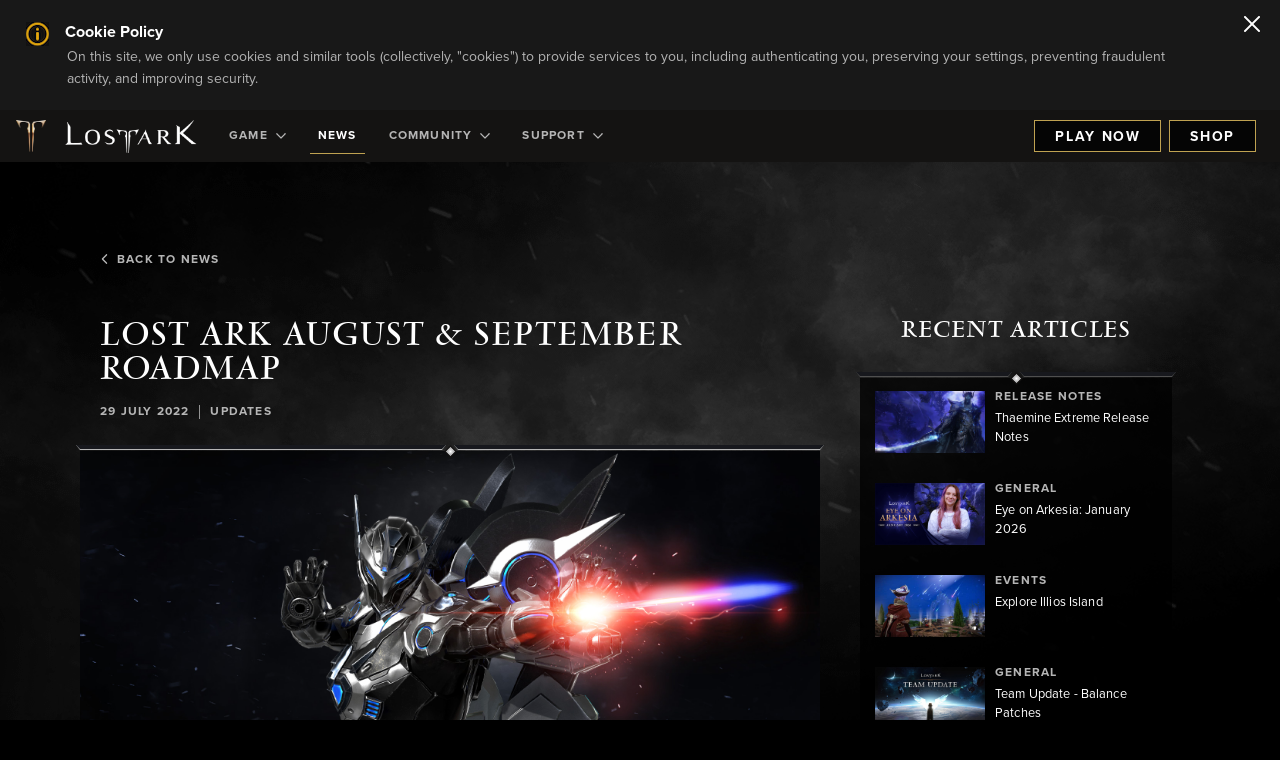

--- FILE ---
content_type: text/html;charset=UTF-8
request_url: https://www.playlostark.com/en-gb/news/articles/august-september-2022-roadmap
body_size: 21281
content:



    <!doctype html>
    <html lang="en-gb" data-agid-auth-state="agid-unauthenticated">
    <head>
    <meta http-equiv="X-UA-Compatible" content="IE=edge" />
    <meta charset="utf-8" />
    <meta name="viewport" content="width=device-width, initial-scale=1.0" />
    <meta name="format-detection" content="telephone=no" />
    <meta name="darkreader-lock">
    <meta property="og:locale" content="en_GB" />
    <meta property="og:site_name" content="Lost Ark - Free to Play MMO Action RPG" />
        <meta name="twitter:card" content="summary_large_image" />
        <meta name="twitter:site" content="@PlayLostArk" />
            <link rel="canonical" href="https://www.playlostark.com/en-gb/news/articles/august-september-2022-roadmap" />
            <meta property="og:url" content="https://www.playlostark.com/en-gb/news/articles/august-september-2022-roadmap" />
            <meta property="og:title" content="Lost Ark August &amp; September Roadmap" />
            <meta name="twitter:title" content="Lost Ark August &amp; September Roadmap" />
        <meta property="og:type" content="website" />
            <meta property="og:image" content="https://images.ctfassets.net/umhrp0op95v1/4X9zLKlixSGMiYipUpAaiw/af5e9fda49cdcaa6875f2d0fcab477c1/LA_Machinist_580x330.jpg" />
            <meta name="twitter:image" content="https://images.ctfassets.net/umhrp0op95v1/4X9zLKlixSGMiYipUpAaiw/af5e9fda49cdcaa6875f2d0fcab477c1/LA_Machinist_580x330.jpg" />
            <meta name="description" content="Learn about our plans for updating the world of Arkesia in August and September, including the next Advanced Class and Legion Raid!" />
            <meta property="og:description" content="Learn about our plans for updating the world of Arkesia in August and September, including the next Advanced Class and Legion Raid!" />
            <meta name="twitter:description" content="Learn about our plans for updating the world of Arkesia in August and September, including the next Advanced Class and Legion Raid!" />
            <meta name="keywords" content="Updates" />
            <meta property="article:published_time" content="2022-07-29T09:00:00.000-07:00" />

    <title>Lost Ark August &amp; September Roadmap - News | Lost Ark - Free to Play MMO Action RPG</title>

        <style nonce="6d41f384cbf1433abe03256b54ebb7f0">
            .is-siteLoading{visibility:hidden;}
            .id_248ce812-b375-40fd-98f1-4905df55302b {
                background-color: currentColor;
            }
        </style>

        <link href="//d3irh93dd5ckql.cloudfront.net/statics/2026-01-09/resources/vendors.2615e10d34da8275e9e1.css" rel="stylesheet">
        <link href="//d3irh93dd5ckql.cloudfront.net/statics/2026-01-09/resources/app.c5f9643811be890f2dd8.css" rel="stylesheet">

    <link href="//d3irh93dd5ckql.cloudfront.net/statics/2026-01-09/images/favicon.ico" rel="shortcut icon" >
    <link href="//d3irh93dd5ckql.cloudfront.net/statics/2026-01-09/images/apple-touch-icon.png" rel="apple-touch-icon" >
        <script nonce="6d41f384cbf1433abe03256b54ebb7f0">document.documentElement.className='is-siteLoading';</script>
    <script src="//d3irh93dd5ckql.cloudfront.net/statics/2026-01-09/resources/analytics.js" nonce="6d41f384cbf1433abe03256b54ebb7f0" crossorigin></script>

  <script nonce="6d41f384cbf1433abe03256b54ebb7f0">
    if (window.s) {
      s.account='amazongamestudiosprod';
      s.eVar74 = s.prop74 = 'ags-none';
      try {
        s.t();
      } catch (e) {}
    }
  </script>
  <noscript>
    <img src="//amazongamestudios.d2.sc.omtrdc.net/b/ss/amazongamestudiosprod/1/H.25.1--NS/0" height="1" width="1" border="0" alt="" />
  </noscript>
    </head>
        <body class="id_248ce812-b375-40fd-98f1-4905df55302b ags-l-site">

    <header class="ags-l-site-header">
            <div class="ags-l-backgroundArea u-hidden" id="ags-CookieDisclaimer">
                <div class="ags-CookieDisclaimerV2 ags-l-backgroundArea hidden">
                    <div class="ags-CookieDisclaimerV2-main">
                        <div class="ags-CookieDisclaimerV2-main-contentWrapper">
                            <div class="ags-CookieDisclaimerV2-content">
                                <div class="ags-CookieDisclaimerV2-content-heading">
                                    <div class="ags-CookieDisclaimerV2-content-heading-text">
                                        <span class="ags-CookieDisclaimerV2-infoBadge ags-CookieDisclaimerV2-infoBadge--desktop"></span>
                                        Cookie Policy
                                    </div>
                                </div>
                                <div class="ags-CookieDisclaimerV2-content-text">
                                    On this site, we only use cookies and similar tools (collectively, &quot;cookies&quot;) to provide services to you, including authenticating you, preserving your settings, preventing fraudulent activity, and improving security.
                                </div>
                            </div>
                        </div>
                    </div>
                    <button class="ags-CookieDisclaimerV2-main-closeWrapper js-closeCookieBanner" data-analytics="cookieDisclaimer-close" aria-label="Close">
    <svg width="16px" height="16px" viewBox="0 0 16 16" xmlns="http://www.w3.org/2000/svg">
        <g id="close-icon" stroke="none" stroke-width="1" fill="none" fill-rule="evenodd" stroke-linecap="round">
            <g id="Group" transform="translate(1.000000, 1.000000)" stroke="#0F1111" stroke-width="2">
                <line x1="0" y1="14" x2="14" y2="0" id="Shape"></line>
                <line x1="0" y1="14" x2="14" y2="0" id="Shape" transform="translate(7.000000, 7.000000) scale(-1, 1) translate(-7.000000, -7.000000) "></line>
            </g>
        </g>
    </svg>
                    </button>
                </div>
            </div>
        <div class="ags-SiteHeader  ags-l-backgroundArea js-SiteHeader">
            <button class="ags-SiteHeader-skipToMainContent ags-Button--skipToMainContent js-skipToMainContent" data-analytics="header-skipToMainContent">
                Skip to main Content
            </button>
            <div class="ags-SiteHeader-background"></div>
            <div class="ags-SiteHeader-container ags-l-backgroundArea">
                <a href="/en-gb" class="ags-SiteHeader-logoLink js-backToTopDestination" data-analytics="header-homepage-link">
                        <img
                            src="//d3irh93dd5ckql.cloudfront.net/statics/2026-01-09/images/LostArkIcon.png"
                            alt="Lost Ark logo"
                            class="ags-SiteHeader-logoLink-icon ags-SiteHeader-hideOnMobile"
                        >
                    <img
                        src="//d3irh93dd5ckql.cloudfront.net/statics/2026-01-09/images/LA_LOGO-white.png"
                        alt="Lost Ark logo"
                        class="ags-SiteHeader-logoLink-logo ags-SiteHeader-flexOnDesktop"
                    >
                    <img
                        src="//d3irh93dd5ckql.cloudfront.net/statics/2026-01-09/images/LostArkIcon.png"
                        alt="Lost Ark logo"
                        class="ags-SiteHeader-logoLink-icon ags-SiteHeader-hideOnDesktop"
                    >
                </a>
                    <div class="ags-SiteHeader-container-mobileHeaderActions ags-SiteHeader-hideOnDesktop">
                            <a href="/en-gb/shop"
                                data-click-event-id="LA_ShopPageClick"
                                class="
                                    ags-Button
                                    ags-Button--backgroundDark
                                    ags-SiteHeader-account-action
                                    ags-SiteHeader-account-action--order
                                    ags-js-SiteHeader-account-action--order
                                    ags-SiteHeader-hideOnDesktop"
                                data-analytics="header-preorder-page-link"
                            >
                                Shop
                            </a>
    <button
        role="menubutton"
        aria-expanded="false"
        aria-haspopup="true"
        aria-controls="mobile-nav"
        aria-label="Navigation menu"
        class="ags-SiteHeader-container-mobileMenuButton ags-SiteHeader-hideOnDesktop js-SiteHeader-mainMenuMobileToggle js-fakeLinkButton--deprecated"
    >
        <svg focusable="false" class="ags-SiteHeader-container-mobileMenuButton-hamburger js-SiteHeader-hamburger" xmlns="http://www.w3.org/2000/svg" viewBox="0 0 58 30">
            <defs><style nonce="6d41f384cbf1433abe03256b54ebb7f0">.cls-1{fill:#8b8a8a;}</style></defs>
            <rect class="cls-1" width="58" height="2"/>
            <rect class="cls-1" y="14" width="58" height="2"/>
            <rect class="cls-1" y="28" width="58" height="2"/>
        </svg>
        <svg focusable="false" class="ags-SiteHeader-container-mobileMenuButton-close js-SiteHeader-close u-hidden" xmlns="http://www.w3.org/2000/svg" viewBox="0 0 45.92 45.92">
            <defs><style nonce="6d41f384cbf1433abe03256b54ebb7f0">.cls-1{fill:#8b8a8a;}</style></defs>
            <rect class="cls-1" x="-7.87" y="22.6" width="62.94" height="2" transform="translate(56.33 22.95) rotate(135)"/>
            <rect class="cls-1" x="-7.87" y="22.6" width="62.94" height="2" transform="translate(22.95 -10.41) rotate(45)"/>
        </svg>
    </button>
                    </div>
                    <ul id="mobile-nav" role="menu" class="ags-SiteHeader-navigation js-SiteHeader-mainMenu">
                                <li role="menuitem" class="ags-SiteHeader-navigation-item ags-SiteHeader-navigation-item--hasSubmenu js-SiteHeader-hasSubmenu">
                                    <button role=&quot;menubutton&quot; aria-expanded=&quot;false&quot; aria-haspopup=&quot;true&quot; aria-controls=&quot;Game-menu&quot; aria-label=&quot;Game-dropdown-menu&quot;   class="ags-SiteHeader-navigation-item-label  js-SiteHeader-submenuToggle" data-analytics="header-game">
                                        Game     <svg class="ags-SiteHeader-navigation-item-label-arrow" xmlns="http://www.w3.org/2000/svg" viewBox="0 0 54.39 32" focusable="false" aria-hidden="true">
        <defs>
            <style nonce="6d41f384cbf1433abe03256b54ebb7f0">.fill{fill:currentColor;}</style>
        </defs>
        <polygon class="fill" points="27.2 0 0 27.2 4.8 32 27.2 9.6 49.59 32 54.39 27.2 27.2 0"/>
    </svg>

                                    </button>
                                        <ul id="Game-menu" role="menu" class="ags-SiteHeader-navigation-item-submenu js-SiteHeader-submenu">
                                                    <li class="ags-SiteHeader-navigation-item-submenu-item  " id="">
                                                        <a
                                                            role="menuitem"
                                                            href=/en-gb/game/about 
                                                            class="ags-SiteHeader-navigation-item-submenu-item-label "
                                                            data-analytics="header-game-about"
                                                            
                                                        >
                                                            About
                                                        </a>
                                                    </li>
                                                    <li class="ags-SiteHeader-navigation-item-submenu-item  " id="">
                                                        <a
                                                            role="menuitem"
                                                            href=/en-gb/game/story 
                                                            class="ags-SiteHeader-navigation-item-submenu-item-label "
                                                            data-analytics="header-game-story"
                                                            
                                                        >
                                                            Story
                                                        </a>
                                                    </li>
                                                    <li class="ags-SiteHeader-navigation-item-submenu-item  " id="">
                                                        <a
                                                            role="menuitem"
                                                            href=/en-gb/game/classes 
                                                            class="ags-SiteHeader-navigation-item-submenu-item-label "
                                                            data-analytics="header-game-classes"
                                                            
                                                        >
                                                            Classes
                                                        </a>
                                                    </li>
                                                    <li class="ags-SiteHeader-navigation-item-submenu-item  " id="">
                                                        <a
                                                            role="menuitem"
                                                            href=/en-gb/game/releases 
                                                            class="ags-SiteHeader-navigation-item-submenu-item-label "
                                                            data-analytics="header-game-releases"
                                                            
                                                        >
                                                            Releases
                                                        </a>
                                                    </li>
                                                    <li class="ags-SiteHeader-navigation-item-submenu-item  " id="">
                                                        <a
                                                            role="menuitem"
                                                            href=/en-gb/game/guide 
                                                            class="ags-SiteHeader-navigation-item-submenu-item-label "
                                                            data-analytics="header-game-guides"
                                                            
                                                        >
                                                            Guides
                                                        </a>
                                                    </li>
                                                    <li class="ags-SiteHeader-navigation-item-submenu-item  " id="">
                                                        <a
                                                            role="menuitem"
                                                            href=/en-gb/game/media 
                                                            class="ags-SiteHeader-navigation-item-submenu-item-label "
                                                            data-analytics="header-game-media"
                                                            
                                                        >
                                                            Media
                                                        </a>
                                                    </li>
                                                    <li class="ags-SiteHeader-navigation-item-submenu-item  " id="">
                                                        <a
                                                            role="menuitem"
                                                            href=/en-gb/game/faq 
                                                            class="ags-SiteHeader-navigation-item-submenu-item-label "
                                                            data-analytics="header-game-faq"
                                                            
                                                        >
                                                            FAQ
                                                        </a>
                                                    </li>
                                                    <li class="ags-SiteHeader-navigation-item-submenu-item ags-SiteHeader-hideOnDesktop " id="">
                                                        <a
                                                            role="menuitem"
                                                            href=/en-gb/forward-link?id=steam target="_blank" rel="noopener noreferrer"
                                                            class="ags-SiteHeader-navigation-item-submenu-item-label "
                                                            data-analytics="header-play-now-link"
                                                            data-click-event-id="LA_SteamClick"
                                                        >
                                                            Play Now
                                                        </a>
                                                    </li>
                                        </ul>
                                </li>
                                <li role="menuitem" class="ags-SiteHeader-navigation-item  ">
                                    <a  href=/en-gb/news  class="ags-SiteHeader-navigation-item-label is-active " data-analytics="header-news">
                                        News
                                    </a>
                                </li>
                                <li role="menuitem" class="ags-SiteHeader-navigation-item ags-SiteHeader-navigation-item--hasSubmenu js-SiteHeader-hasSubmenu">
                                    <button role=&quot;menubutton&quot; aria-expanded=&quot;false&quot; aria-haspopup=&quot;true&quot; aria-controls=&quot;Community-menu&quot; aria-label=&quot;Community-dropdown-menu&quot;   class="ags-SiteHeader-navigation-item-label  js-SiteHeader-submenuToggle" data-analytics="header-community">
                                        Community     <svg class="ags-SiteHeader-navigation-item-label-arrow" xmlns="http://www.w3.org/2000/svg" viewBox="0 0 54.39 32" focusable="false" aria-hidden="true">
        <defs>
            <style nonce="6d41f384cbf1433abe03256b54ebb7f0">.fill{fill:currentColor;}</style>
        </defs>
        <polygon class="fill" points="27.2 0 0 27.2 4.8 32 27.2 9.6 49.59 32 54.39 27.2 27.2 0"/>
    </svg>

                                    </button>
                                        <ul id="Community-menu" role="menu" class="ags-SiteHeader-navigation-item-submenu js-SiteHeader-submenu">
                                                    <li class="ags-SiteHeader-navigation-item-submenu-item  " id="">
                                                        <a
                                                            role="menuitem"
                                                            href=/en-gb/community/armory-extension 
                                                            class="ags-SiteHeader-navigation-item-submenu-item-label "
                                                            data-analytics="header-community-armoryExtension"
                                                            
                                                        >
                                                            Armory Extension
                                                        </a>
                                                    </li>
                                                    <li class="ags-SiteHeader-navigation-item-submenu-item  " id="">
                                                        <a
                                                            role="menuitem"
                                                            href=/en-gb/community/leaderboards 
                                                            class="ags-SiteHeader-navigation-item-submenu-item-label "
                                                            data-analytics="header-community-leaderboard"
                                                            
                                                        >
                                                            leaderboards
                                                        </a>
                                                    </li>
                                                    <li class="ags-SiteHeader-navigation-item-submenu-item  " id="">
                                                        <a
                                                            role="menuitem"
                                                            href=/en-gb/forward-link?id=discord target="_blank" rel="noopener noreferrer"
                                                            class="ags-SiteHeader-navigation-item-submenu-item-label "
                                                            data-analytics="header-community-discord"
                                                            
                                                        >
                                                            Discord
                                                        </a>
                                                    </li>
                                                    <li class="ags-SiteHeader-navigation-item-submenu-item  " id="">
                                                        <a
                                                            role="menuitem"
                                                            href=/en-gb/twitch-drops 
                                                            class="ags-SiteHeader-navigation-item-submenu-item-label "
                                                            data-analytics="header-community-twitch-drops"
                                                            
                                                        >
                                                            Twitch Drops
                                                        </a>
                                                    </li>
                                                    <li class="ags-SiteHeader-navigation-item-submenu-item  " id="">
                                                        <a
                                                            role="menuitem"
                                                            href=/en-gb/community/code-redemption 
                                                            class="ags-SiteHeader-navigation-item-submenu-item-label "
                                                            data-analytics="header-community-coderedemption"
                                                            
                                                        >
                                                            Redeem Code
                                                        </a>
                                                    </li>
                                        </ul>
                                </li>
                                <li role="menuitem" class="ags-SiteHeader-navigation-item ags-SiteHeader-navigation-item--hasSubmenu js-SiteHeader-hasSubmenu">
                                    <button role=&quot;menubutton&quot; aria-expanded=&quot;false&quot; aria-haspopup=&quot;true&quot; aria-controls=&quot;Support-menu&quot; aria-label=&quot;Support-dropdown-menu&quot;   class="ags-SiteHeader-navigation-item-label  js-SiteHeader-submenuToggle" data-analytics="header-supportDropdown">
                                        Support     <svg class="ags-SiteHeader-navigation-item-label-arrow" xmlns="http://www.w3.org/2000/svg" viewBox="0 0 54.39 32" focusable="false" aria-hidden="true">
        <defs>
            <style nonce="6d41f384cbf1433abe03256b54ebb7f0">.fill{fill:currentColor;}</style>
        </defs>
        <polygon class="fill" points="27.2 0 0 27.2 4.8 32 27.2 9.6 49.59 32 54.39 27.2 27.2 0"/>
    </svg>

                                    </button>
                                        <ul id="Support-menu" role="menu" class="ags-SiteHeader-navigation-item-submenu js-SiteHeader-submenu">
                                                    <li class="ags-SiteHeader-navigation-item-submenu-item  " id="">
                                                        <a
                                                            role="menuitem"
                                                            href=/en-gb/support/server-status 
                                                            class="ags-SiteHeader-navigation-item-submenu-item-label "
                                                            data-analytics="header-supportDropdown-serverstatus"
                                                            
                                                        >
                                                            Server Status
                                                        </a>
                                                    </li>
                                                    <li class="ags-SiteHeader-navigation-item-submenu-item  " id="">
                                                        <a
                                                            role="menuitem"
                                                            href=/en-gb/forward-link?id=support target="_blank" rel="noopener noreferrer"
                                                            class="ags-SiteHeader-navigation-item-submenu-item-label "
                                                            data-analytics="header-supportDropdown-playerSupport"
                                                            
                                                        >
                                                            Player Support
                                                        </a>
                                                    </li>
                                                    <li class="ags-SiteHeader-navigation-item-submenu-item  " id="">
                                                        <a
                                                            role="menuitem"
                                                            href=/en-gb/forward-link?id=accessibility-options target="_blank" rel="noopener noreferrer"
                                                            class="ags-SiteHeader-navigation-item-submenu-item-label "
                                                            data-analytics="header-accessibilityOptions-support"
                                                            
                                                        >
                                                            Accessibility
                                                        </a>
                                                    </li>
                                        </ul>
                                </li>
                    </ul>
                    <div class="ags-SiteHeader-account ags-js-SiteHeader-account" data-id="">
                                <a href="/en-gb/forward-link?id=steam"
                                    class="
                                        ags-Button
                                        ags-Button--backgroundDark
                                        ags-SiteHeader-account-action
                                        ags-SiteHeader-account-action--playnow
                                        ags-js-SiteHeader-account-action--playnow
                                        ags-SiteHeader-flexOnDesktop
                                        "
                                    data-analytics="header-play-now-link"
                                    data-click-event-id="LA_SteamClick"
                                    target="_blank" rel="noopener noreferrer"
                                >
                                    Play Now
                                </a>
                                <a href="/en-gb/shop"
                                    class="
                                        ags-Button
                                        ags-Button--backgroundDark
                                        ags-SiteHeader-account-action
                                        ags-SiteHeader-account-action--order
                                        ags-js-SiteHeader-account-action--order
                                        ags-SiteHeader-flexOnDesktop
                                        "
                                    data-analytics="header-preorder-page-link"
                                    data-click-event-id="LA_ShopPageClick"
                                    
                                >
                                    Shop
                                </a>
                    </div>
            </div>
        </div>
    </header>
            <main class="ags-l-site-main ags-body  js-siteMain">


    <div class="ags-Background ags-Background--center"></div>
    <div class="ags-Background ags-Background--top"></div>
    <div class="ags-Background ags-Background--bottom"></div>
    <div class="ags-NewsArticlePage" id="module-Yu8M9ZMkRgyzthJ8Cez2l">
        <div class="ags-NewsArticlePage-contentWrapper">
            <div class="ags-NewsArticlePage-contentWrapper-allNews">
                <a href="/en-gb/news" class="ags-NewsArticlePage-contentWrapper-allNews-link">
                    <span class="ags-NewsArticlePage-contentWrapper-allNews-link-icon">    <svg class="" xmlns="http://www.w3.org/2000/svg" viewBox="0 0 54.39 32" focusable="false" aria-hidden="true">
        <defs>
            <style nonce="6d41f384cbf1433abe03256b54ebb7f0">.fill{fill:currentColor;}</style>
        </defs>
        <polygon class="fill" points="27.2 0 0 27.2 4.8 32 27.2 9.6 49.59 32 54.39 27.2 27.2 0"/>
    </svg>
</span>Back To News
                </a>
            </div>
            <div class="ags-NewsArticlePage-contentWrapper-stickyParent">
                <div class="ags-NewsArticlePage-contentWrapper-articlePane" data-blog-id="Yu8M9ZMkRgyzthJ8Cez2l">
                        <h2 class="ags-NewsArticlePage-contentWrapper-articlePane-articleTitle">Lost Ark August &amp; September Roadmap</h2>
                        <div class="ags-NewsArticlePage-contentWrapper-articlePane-blogDate">29 July 2022</div>
                    <div class="ags-NewsArticlePage-contentWrapper-articlePane-verticalPipe">|</div>
                        <div class="ags-NewsArticlePage-contentWrapper-articlePane-label">Updates</div>
                    <article class="ags-NewsArticlePage-contentWrapper-articlePane-article">
                        <div class="ags-rich-text-div"><p class="ags-rich-text-p"><span class="ags-rich-text-span"></span><div class="ags-MediaGalleryEmbed-container ags-l-contentArea"><div class="ags-MediaGalleryEmbed-container-gallery ags-mediaPopupItems"><div class="ags-MediaGalleryEmbed-container-gallery-box ags-MediaGalleryEmbed-container-gallery-box--background ags-mediaPopupItem u-relative"   data-index="0"   data-heading=""   data-description=""   data-thumbnail="//images.ctfassets.net/umhrp0op95v1/4X9zLKlixSGMiYipUpAaiw/af5e9fda49cdcaa6875f2d0fcab477c1/LA_Machinist_580x330.jpg"   data-image="//images.ctfassets.net/umhrp0op95v1/2iL2Rl36Hv7fvWwoXjfiHg/7f825c37457745b62ee0aa8e3a091086/LA_Machinist_1920x1080.jpg"   data-imageMedium="//images.ctfassets.net/umhrp0op95v1/7KdX7C7hnpM32wpawHNsIS/641b6f30bf6569401d76aa1377f794eb/LA_Machinist_740x416.jpg"   data-imageAltText="The mechanist suited up with the Hypersync ability"   data-videoUrl=""   data-itemId="5ViejWC4rVhbAvGBDG8FIQ"><div class="ags-MediaGalleryEmbed-container-gallery-box-thumbnail"><a tabindex="0" role="button" class="ags-media-link js-fakeLinkButton--deprecated" data-analytics="media-gallery-5ViejWC4rVhbAvGBDG8FIQ-link" aria-label="The mechanist suited up with the Hypersync ability"><img class="ags-MediaGalleryEmbed-container-gallery-box-thumbnail-image ags-MediaGalleryEmbed-container-gallery-box-thumbnail-image--mobile" src="//images.ctfassets.net/umhrp0op95v1/7KdX7C7hnpM32wpawHNsIS/641b6f30bf6569401d76aa1377f794eb/LA_Machinist_740x416.jpg" alt="" /><img class="ags-MediaGalleryEmbed-container-gallery-box-thumbnail-image ags-MediaGalleryEmbed-container-gallery-box-thumbnail-image--desktop" src="//images.ctfassets.net/umhrp0op95v1/2iL2Rl36Hv7fvWwoXjfiHg/7f825c37457745b62ee0aa8e3a091086/LA_Machinist_1920x1080.jpg" alt="" /><div class="ags-EditPreview-fileSize js-EditPreview-fileSize u-hidden" data-size="90">90 KB</div></a></div></div></div></div><span class="ags-rich-text-span"></span></p><p class="ags-rich-text-p"><span class="ags-rich-text-span">Heroes of Arkesia,</span></p><p class="ags-rich-text-p"><span class="ags-rich-text-span">The July Spells in Spades update released a vast amount of content into Arkesia last week, with the Arcanist Advanced Class, Valtan Inferno Raid, the Maharaka Summer Festival, Challenge Abyssal Raids, new progression events, and more! Make sure to check out the full list in the release notes if you haven&rsquo;t ventured into Arkesia to experience it firsthand yet.</span></p><p class="ags-rich-text-p"><span class="ags-rich-text-span">Despite the flurry of new content, we know players are excited to know what&rsquo;s arriving in Arkesia over the remaining summer months. In August and September, things will work a little differently. Rather than having a single major update for each month, we&rsquo;ll be splitting up the changes, updates, and new content into three updates&mdash; a smaller content update in August, a quality of life and back-end tech update in early September, and a final major content update near the end of September.</span></p><p class="ags-rich-text-p"><span class="ags-rich-text-span">The content and updates found below are some of the highlights we know players are looking forward to, and similar to the previous roadmaps, isn&rsquo;t a comprehensive list of everything releasing in these updates. Stay tuned to our website, social channels, and the release notes for the full list of new content, store updates, events, bug-fixes, and more.
</span></p><h2 class="ags-rich-text-h2"><span class="ags-rich-text-span">August</span></h2><h4 class="ags-rich-text-h4"><span class="ags-rich-text-span">Pet Ranch</span></h4><p class="ags-rich-text-p"><span class="ags-rich-text-span"></span><div class="ags-MediaGalleryEmbed-container ags-l-contentArea"><div class="ags-MediaGalleryEmbed-container-gallery ags-mediaPopupItems"><div class="ags-MediaGalleryEmbed-container-gallery-box ags-MediaGalleryEmbed-container-gallery-box--background ags-mediaPopupItem u-relative"   data-index="0"   data-heading=""   data-description=""   data-thumbnail="//images.ctfassets.net/umhrp0op95v1/1IAJ4yyU9xfZopOwmSbYaL/f4ef14dd08858da1b2125650d3329fb1/LA_PetFarm_Group_580.jpeg"   data-image="//images.ctfassets.net/umhrp0op95v1/3Q1j5dmTUaATCuZNBVKiCM/228f01d21e968ab8b05727c955bd9ec1/LA_PetFarm_Group_1080.jpeg"   data-imageMedium="//images.ctfassets.net/umhrp0op95v1/4uTDbVYRyKdm5vGCkOTcw7/d3d0df894dc56fda8c048714d03dd93e/LA_PetFarm_Group_740.jpeg"   data-imageAltText="Players and pets gather at the pet farm"   data-videoUrl=""   data-itemId="3gUjZauZdAiSXfxWxtHezE"><div class="ags-MediaGalleryEmbed-container-gallery-box-thumbnail"><a tabindex="0" role="button" class="ags-media-link js-fakeLinkButton--deprecated" data-analytics="media-gallery-3gUjZauZdAiSXfxWxtHezE-link" aria-label="Players and pets gather at the pet farm"><img class="ags-MediaGalleryEmbed-container-gallery-box-thumbnail-image ags-MediaGalleryEmbed-container-gallery-box-thumbnail-image--mobile" src="//images.ctfassets.net/umhrp0op95v1/4uTDbVYRyKdm5vGCkOTcw7/d3d0df894dc56fda8c048714d03dd93e/LA_PetFarm_Group_740.jpeg" alt="" /><img class="ags-MediaGalleryEmbed-container-gallery-box-thumbnail-image ags-MediaGalleryEmbed-container-gallery-box-thumbnail-image--desktop" src="//images.ctfassets.net/umhrp0op95v1/3Q1j5dmTUaATCuZNBVKiCM/228f01d21e968ab8b05727c955bd9ec1/LA_PetFarm_Group_1080.jpeg" alt="" /><div class="ags-EditPreview-fileSize js-EditPreview-fileSize u-hidden" data-size="140">140 KB</div></a></div></div></div></div><span class="ags-rich-text-span"></span></p><p class="ags-rich-text-p"><span class="ags-rich-text-span">The Pet Ranch is the perfect place to play, grow, and earn rewards with your pet. Complete the &#39;Yay, Pet Ranch!&rsquo; quest after you&#39;ve unlocked the farm, the cave, and have a pet. Recover your pet&rsquo;s morale, manage pet functions, and earn Jelly Cookies that can be exchanged for valuable rewards!
</span></p><h4 class="ags-rich-text-h4"><span class="ags-rich-text-span">Maharaka Festival - Blooming Mokokos</span></h4><p class="ags-rich-text-p"><span class="ags-rich-text-span"></span><div class="ags-MediaGalleryEmbed-container ags-l-contentArea"><div class="ags-MediaGalleryEmbed-container-gallery ags-mediaPopupItems"><div class="ags-MediaGalleryEmbed-container-gallery-box ags-MediaGalleryEmbed-container-gallery-box--background ags-mediaPopupItem u-relative"   data-index="0"   data-heading=""   data-description=""   data-thumbnail="//images.ctfassets.net/umhrp0op95v1/7Bl05S2Qer0WQHhlhgAewh/1677ee67e679e695e4460ece3265649c/LA_Maharaka_580x330.jpg"   data-image="//images.ctfassets.net/umhrp0op95v1/7gDfLb1EFd6LrOUPyYzCZc/792a1227b59e10f3c67a150a76162231/LA_Maharaka_1920x1080.jpg"   data-imageMedium="//images.ctfassets.net/umhrp0op95v1/2n3nhi8O82qKGumueV5GzL/c1ebb4cb6e7779c42e1c2f589181c429/LA_Maharaka_740x416.jpg"   data-imageAltText="Summer fun at the maharaka festival"   data-videoUrl=""   data-itemId="5HRh0fXbqvkiXUEsO0whSc"><div class="ags-MediaGalleryEmbed-container-gallery-box-thumbnail"><a tabindex="0" role="button" class="ags-media-link js-fakeLinkButton--deprecated" data-analytics="media-gallery-5HRh0fXbqvkiXUEsO0whSc-link" aria-label="Summer fun at the maharaka festival"><img class="ags-MediaGalleryEmbed-container-gallery-box-thumbnail-image ags-MediaGalleryEmbed-container-gallery-box-thumbnail-image--mobile" src="//images.ctfassets.net/umhrp0op95v1/2n3nhi8O82qKGumueV5GzL/c1ebb4cb6e7779c42e1c2f589181c429/LA_Maharaka_740x416.jpg" alt="" /><img class="ags-MediaGalleryEmbed-container-gallery-box-thumbnail-image ags-MediaGalleryEmbed-container-gallery-box-thumbnail-image--desktop" src="//images.ctfassets.net/umhrp0op95v1/7gDfLb1EFd6LrOUPyYzCZc/792a1227b59e10f3c67a150a76162231/LA_Maharaka_1920x1080.jpg" alt="" /><div class="ags-EditPreview-fileSize js-EditPreview-fileSize u-hidden" data-size="233">233 KB</div></a></div></div></div></div><span class="ags-rich-text-span"></span></p><p class="ags-rich-text-p"><span class="ags-rich-text-span">The ongoing Maharaka festival will receive new activities in the August Update - The leaves from the Maharaka Tree in Maharaka Paradise are known to bring good luck. Collect as many as you can during the Maharaka Festival and exchange them for mounts, animal skins, and more!
</span></p><h2 class="ags-rich-text-h2"><span class="ags-rich-text-span">September - Part 1</span></h2><p class="ags-rich-text-p"><span class="ags-rich-text-span">As we mentioned above, September will have two key updates. The first September update will include some key back-end technical updates paving the way for the second September Update. We also thought it would be a good time to integrate some of the recent quality of life improvements recently added in the South Korea region. We&rsquo;ll have the full list of changes detailed in the update&rsquo;s release notes, but some of the key QoL features that players can look forward to include:</span></p><ul class="ags-rich-text-ul"><li class="ags-rich-text-li"><p class="ags-rich-text-p"><span class="ags-rich-text-span">Social Updates</span></p><ul class="ags-rich-text-ul"><li class="ags-rich-text-li"><p class="ags-rich-text-p"><span class="ags-rich-text-span">Global Chat Room (announced in Korea as LoaTalk), Chat improvements, and Guild Group Chat.</span></p></li><li class="ags-rich-text-li"><p class="ags-rich-text-p"><span class="ags-rich-text-span">Improved cross-server interaction, including interacting with people from different servers in Strongholds, and being able to add friends from different servers.</span></p></li></ul></li><li class="ags-rich-text-li"><p class="ags-rich-text-p"><span class="ags-rich-text-span">Customization</span></p><ul class="ags-rich-text-ul"><li class="ags-rich-text-li"><p class="ags-rich-text-p"><span class="ags-rich-text-span">2 new hairstyles for each starting class.</span></p></li></ul></li><li class="ags-rich-text-li"><p class="ags-rich-text-p"><span class="ags-rich-text-span">Combat</span></p><ul class="ags-rich-text-ul"><li class="ags-rich-text-li"><p class="ags-rich-text-p"><span class="ags-rich-text-span">Trixion Training Grounds updates to become a better practice environment to test out many different combinations (skill runes/gems/engravings/cards) of settings with more skill points. </span></p></li><li class="ags-rich-text-li"><p class="ags-rich-text-p"><span class="ags-rich-text-span">A PvP Class balance patch.</span></p></li></ul></li><li class="ags-rich-text-li"><p class="ags-rich-text-p"><span class="ags-rich-text-span">Settings Improvements</span></p><ul class="ags-rich-text-ul"><li class="ags-rich-text-li"><p class="ags-rich-text-p"><span class="ags-rich-text-span">Better PvP settings, improved Guild systems, and improved support and settings for controllers.</span></p></li></ul></li></ul><h2 class="ags-rich-text-h2"><span class="ags-rich-text-span">September - Part 2</span></h2><p class="ags-rich-text-p"><span class="ags-rich-text-span">The second update in September will be the major content update, including a new Advanced Class, Legion Raid, and events. This update will also include some server merges. We&rsquo;ll continue to monitor which worlds could use a merge, and provide comprehensive details on which servers are merging and how the merge functions leading up to the update. 
</span></p><h4 class="ags-rich-text-h4"><span class="ags-rich-text-span">New Advanced Class - Machinist</span></h4><p class="ags-rich-text-p"><span class="ags-rich-text-span"></span><div class="ags-MediaGalleryEmbed-container ags-l-contentArea"><div class="ags-MediaGalleryEmbed-container-gallery ags-mediaPopupItems"><div class="ags-MediaGalleryEmbed-container-gallery-box ags-MediaGalleryEmbed-container-gallery-box--background ags-mediaPopupItem u-relative"   data-index="0"   data-heading=""   data-description=""   data-thumbnail="//images.ctfassets.net/umhrp0op95v1/4X9zLKlixSGMiYipUpAaiw/af5e9fda49cdcaa6875f2d0fcab477c1/LA_Machinist_580x330.jpg"   data-image="//images.ctfassets.net/umhrp0op95v1/2iL2Rl36Hv7fvWwoXjfiHg/7f825c37457745b62ee0aa8e3a091086/LA_Machinist_1920x1080.jpg"   data-imageMedium="//images.ctfassets.net/umhrp0op95v1/7KdX7C7hnpM32wpawHNsIS/641b6f30bf6569401d76aa1377f794eb/LA_Machinist_740x416.jpg"   data-imageAltText="The mechanist suited up with the Hypersync ability"   data-videoUrl=""   data-itemId="5ViejWC4rVhbAvGBDG8FIQ"><div class="ags-MediaGalleryEmbed-container-gallery-box-thumbnail"><a tabindex="0" role="button" class="ags-media-link js-fakeLinkButton--deprecated" data-analytics="media-gallery-5ViejWC4rVhbAvGBDG8FIQ-link" aria-label="The mechanist suited up with the Hypersync ability"><img class="ags-MediaGalleryEmbed-container-gallery-box-thumbnail-image ags-MediaGalleryEmbed-container-gallery-box-thumbnail-image--mobile" src="//images.ctfassets.net/umhrp0op95v1/7KdX7C7hnpM32wpawHNsIS/641b6f30bf6569401d76aa1377f794eb/LA_Machinist_740x416.jpg" alt="" /><img class="ags-MediaGalleryEmbed-container-gallery-box-thumbnail-image ags-MediaGalleryEmbed-container-gallery-box-thumbnail-image--desktop" src="//images.ctfassets.net/umhrp0op95v1/2iL2Rl36Hv7fvWwoXjfiHg/7f825c37457745b62ee0aa8e3a091086/LA_Machinist_1920x1080.jpg" alt="" /><div class="ags-EditPreview-fileSize js-EditPreview-fileSize u-hidden" data-size="90">90 KB</div></a></div></div></div></div><span class="ags-rich-text-span"></span></p><p class="ags-rich-text-p"><span class="ags-rich-text-span">The Machinist arrives in Arkesia armed to the teeth with highest-tech machine guns, laser weapons, and drones found in Arthentine&mdash; ready to blast, burn, and neutralize any threat with surgical precision. When standard weapons and drone strikes aren&rsquo;t enough to take down a target, the Machinist can activate their identity skill and suit up in cutting-edge technology with the Hypersync ability. Energy cores for the high-tech Hypersync suit can be charged by landing attacks, and once entered, Hypersync core energy will be expended by abilities until the Machinist runs out. The Machinist will join the Deadeye, Gunslinger, Artillerist, and Sharpshooter as the fifth Gunner Advanced Class.
</span></p><h4 class="ags-rich-text-h4"><span class="ags-rich-text-span">Kakul-Saydon Legion Raid</span></h4><p class="ags-rich-text-p"><span class="ags-rich-text-span"></span><div class="ags-MediaGalleryEmbed-container ags-l-contentArea"><div class="ags-MediaGalleryEmbed-container-gallery ags-mediaPopupItems"><div class="ags-MediaGalleryEmbed-container-gallery-box ags-MediaGalleryEmbed-container-gallery-box--background ags-mediaPopupItem u-relative"   data-index="0"   data-heading=""   data-description=""   data-thumbnail="//images.ctfassets.net/umhrp0op95v1/2QXuZSDSQ5oA9zdZ6jWvFc/aa9283f68efb18187c4064c78ec3a55e/LA_Kakul_Saydon_580x330.jpg"   data-image="//images.ctfassets.net/umhrp0op95v1/rTkCnIx30QVkq69KgLfoJ/9b9483e6598d3521629a510b5cdbe731/LA_Kakul_Saydon_1920x1080.jpg"   data-imageMedium="//images.ctfassets.net/umhrp0op95v1/7EQdvVu7HGTJAVml4rE0bW/c5dc957e189862a57f19097724884f89/LA_Kakul_Saydon_740x416.jpg"   data-imageAltText=""   data-videoUrl=""   data-itemId="1NUrr4Qolxf0ThePkqA1BP"><div class="ags-MediaGalleryEmbed-container-gallery-box-thumbnail"><a tabindex="0" role="button" class="ags-media-link js-fakeLinkButton--deprecated" data-analytics="media-gallery-1NUrr4Qolxf0ThePkqA1BP-link" aria-label=""><img class="ags-MediaGalleryEmbed-container-gallery-box-thumbnail-image ags-MediaGalleryEmbed-container-gallery-box-thumbnail-image--mobile" src="//images.ctfassets.net/umhrp0op95v1/7EQdvVu7HGTJAVml4rE0bW/c5dc957e189862a57f19097724884f89/LA_Kakul_Saydon_740x416.jpg" alt="" /><img class="ags-MediaGalleryEmbed-container-gallery-box-thumbnail-image ags-MediaGalleryEmbed-container-gallery-box-thumbnail-image--desktop" src="//images.ctfassets.net/umhrp0op95v1/rTkCnIx30QVkq69KgLfoJ/9b9483e6598d3521629a510b5cdbe731/LA_Kakul_Saydon_1920x1080.jpg" alt="" /><div class="ags-EditPreview-fileSize js-EditPreview-fileSize u-hidden" data-size="156">156 KB</div></a></div></div></div></div><span class="ags-rich-text-span"></span></p><p class="ags-rich-text-p"><span class="ags-rich-text-span">Kakul-Saydon enters the battlefield in the third Legion Raid. In this raid, you&rsquo;ll face the insanity of the Midnight Circus  as you battle members of the Mayhem Legion and Legion Commander Kakul-Saydon. No revives are available mid-battle, so be ready to fight for your life. Differing from Valtan &amp; Vykas, Kakul-Saydon is a four-player Legion raid. This Legion Raid has 3 gates, and is complete with a swathe of new unique characteristics, abilities, and mechanics. While players will need to be Item Level 1475 to attempt the Normal difficulty of the raid, an easier version of the raid called Midnight Circus: Rehearsal can be entered by players at Item Level 1385 for to practice the difficult mechanics and teamwork required to vanquish the Mayhem Legion. 
</span></p><h4 class="ags-rich-text-h4"><span class="ags-rich-text-span">New Events, New Skins &amp; More!</span></h4><p class="ags-rich-text-p"><span class="ags-rich-text-span"></span><div class="ags-MediaGalleryEmbed-container ags-l-contentArea"><div class="ags-MediaGalleryEmbed-container-gallery ags-mediaPopupItems"><div class="ags-MediaGalleryEmbed-container-gallery-box ags-MediaGalleryEmbed-container-gallery-box--background ags-mediaPopupItem u-relative"   data-index="0"   data-heading=""   data-description=""   data-thumbnail="//images.ctfassets.net/umhrp0op95v1/2JHx8rO21Rg3OJ3wpLpOfB/5feda06f67d4e2acf1f017a29aee5d43/LA_Magick_Society_580x330.jpg"   data-image="//images.ctfassets.net/umhrp0op95v1/OlTi2N3ukTRIUGp5UHeLe/7e6dbecb6bbfbdd5b7e34958a4cbc27f/LA_Magick_Society_1920x1080.jpg"   data-imageMedium="//images.ctfassets.net/umhrp0op95v1/44WY6wFWzVSEOorkNoxYSf/7ff65ef53400f1a21a544a557adf78b9/LA_Magick_Society_740x416.jpg"   data-imageAltText="Magick Society Skins"   data-videoUrl=""   data-itemId="5bqCfJCOSkHN0xoK4YhzI2"><div class="ags-MediaGalleryEmbed-container-gallery-box-thumbnail"><a tabindex="0" role="button" class="ags-media-link js-fakeLinkButton--deprecated" data-analytics="media-gallery-5bqCfJCOSkHN0xoK4YhzI2-link" aria-label="Magick Society Skins"><img class="ags-MediaGalleryEmbed-container-gallery-box-thumbnail-image ags-MediaGalleryEmbed-container-gallery-box-thumbnail-image--mobile" src="//images.ctfassets.net/umhrp0op95v1/44WY6wFWzVSEOorkNoxYSf/7ff65ef53400f1a21a544a557adf78b9/LA_Magick_Society_740x416.jpg" alt="" /><img class="ags-MediaGalleryEmbed-container-gallery-box-thumbnail-image ags-MediaGalleryEmbed-container-gallery-box-thumbnail-image--desktop" src="//images.ctfassets.net/umhrp0op95v1/OlTi2N3ukTRIUGp5UHeLe/7e6dbecb6bbfbdd5b7e34958a4cbc27f/LA_Magick_Society_1920x1080.jpg" alt="" /><div class="ags-EditPreview-fileSize js-EditPreview-fileSize u-hidden" data-size="95">95 KB</div></a></div></div></div></div><span class="ags-rich-text-span"></span></p><p class="ags-rich-text-p"><span class="ags-rich-text-span">There will be new events, new skins and more in September. We&rsquo;re excited to witness the epic battles against Kakul-Saydon, and witness the high-tech battlefield prowess of the Machinist in action. Stay tuned to our website, social channels, and the release notes for the full list of new islands, store updates, events, bug-fixes, and more over the coming months. We&rsquo;ll see you in Arkesia!</span></p></div>
    <div class="ags-ContainerBorder ags-ContainerBorder--top ags-ContainerBorder--light">


        <div class="ags-ContainerBorder-diamond"></div>
        <div class="ags-ContainerBorder-left"></div>
        <div class="ags-ContainerBorder-right"></div>
    </div>
    <div class="ags-ContainerBorder ags-ContainerBorder--bottom ags-ContainerBorder--dark">


        <div class="ags-ContainerBorder-diamond"></div>
        <div class="ags-ContainerBorder-left"></div>
        <div class="ags-ContainerBorder-right"></div>
    </div>
                    </article>
                    <div class="ags-NewsArticlePage-contentWrapper-articlePane-share">
                        <div class="ags-NewsArticlePage-contentWrapper-articlePane-share-label">Share</div>
                            <a
                                href="https://twitter.com/intent/tweet?text=Lost Ark August &amp; September Roadmap+%7c+Lost Ark&url=https://www.playlostark.com/en-gb/news/articles/august-september-2022-roadmap"
                                class="ags-NewsArticlePage-contentWrapper-articlePane-share-icon ags-NewsArticlePage-contentWrapper-articlePane-share-icon--twitterX"
                                target="_blank"
                                rel="noopener noreferrer"
                                data-analytics="blog-Yu8M9ZMkRgyzthJ8Cez2l-share-twitterx-link"
                                aria-label="Share this article on X"
                            >
    <svg width="1200" height="1227" viewBox="0 0 1200 1227" fill="none" xmlns="http://www.w3.org/2000/svg">
        <title>Share this article on X</title>
        <path d="M714.163 519.284L1160.89 0H1055.03L667.137 450.887L357.328 0H0L468.492 681.821L0 1226.37H105.866L515.491 750.218L842.672 1226.37H1200L714.137 519.284H714.163ZM569.165 687.828L521.697 619.934L144.011 79.6944H306.615L611.412 515.685L658.88 583.579L1055.08 1150.3H892.476L569.165 687.854V687.828Z" fill="currentColor"/>
    </svg>
                            </a>
                        <a
                            href="https://www.facebook.com/sharer/sharer.php?u=https://www.playlostark.com/en-gb/news/articles/august-september-2022-roadmap"
                            class="ags-NewsArticlePage-contentWrapper-articlePane-share-icon ags-NewsArticlePage-contentWrapper-articlePane-share-icon--facebook"
                            target="_blank"
                            rel="noopener noreferrer"
                            data-analytics="blog-Yu8M9ZMkRgyzthJ8Cez2l-share-facebook-link"
                            aria-label="Share this article on Facebook"
                        >
    <svg xmlns="http://www.w3.org/2000/svg" viewBox="0 0 17.3 17.2" width="32px" height="32px" fill="currentColor">
        <title>Share this article on Facebook</title>
        <path d="M8.6,0.1c-4.7,0-8.5,3.8-8.5,8.5c0,4.4,3.3,8,7.5,8.5c0-2.1,0-4.2,0-6.3c-0.5,0-0.9,0-1.4,0c0-0.8,0-1.6,0-2.4
	c0.5,0,0.9,0,1.4,0c0-0.1,0-0.1,0-0.2c0-0.6,0-1.1,0-1.7c0.1-0.9,0.4-1.7,1.3-2.2c0.4-0.2,0.8-0.4,1.2-0.4c0.8,0,1.7,0,2.5,0
	c0,0.8,0,1.6,0,2.4c0,0-0.1,0-0.2,0c-0.5,0-0.9,0-1.4,0c-0.4,0-0.6,0.2-0.6,0.6c0,0.5,0,1,0,1.5c0.7,0,1.5,0,2.2,0
	c-0.1,0.8-0.2,1.6-0.3,2.5c-0.6,0-1.3,0-1.9,0c0,2.1,0,4.1,0,6.2c3.8-0.9,6.6-4.2,6.6-8.3C17.2,3.9,13.3,0.1,8.6,0.1z" />
    </svg>
                        </a>
                    </div>
                    <div class="ags-NewsArticlePage-contentWrapper-articlePane-adjacentArticleLinks js-buttonLayout">
                            <a class="ags-NewsArticlePage-contentWrapper-articlePane-adjacentArticleLinks-previous ags-Button ags-Button--backgroundDark" href="/en-gb/news/articles/lost-ark-academy-inferno-legion-raids" data-analytics="blog-Yu8M9ZMkRgyzthJ8Cez2l-previous-link" >
                                <span class="ags-NewsArticlePage-contentWrapper-articlePane-adjacentArticleLinks-previous-leftArrow"></span>
                                Previous
                            </a>
                            <a class="ags-NewsArticlePage-contentWrapper-articlePane-adjacentArticleLinks-next ags-Button ags-Button--backgroundDark" href="/en-gb/news/articles/new-pixel-glasses-twitch-drop" data-analytics="blog-Yu8M9ZMkRgyzthJ8Cez2l-next-link" >
                                Next
                                <span class="ags-NewsArticlePage-contentWrapper-articlePane-adjacentArticleLinks-next-rightArrow"></span>
                            </a>
                    </div>
                </div>
                <div class="ags-NewsArticlePage-contentWrapper-sidebar" data-scrollBoxOffset="65">
                    <div class="ags-NewsArticlePage-contentWrapper-sidebar-inner js-scrollContainer">
                        <div class="ags-NewsArticlePage-contentWrapper-sidebar-headingText">Recent Articles</div>
                        <div class="ags-NewsArticlePage-contentWrapper-sidebar-viewport">
                            <div class="ags-NewsArticlePage-contentWrapper-sidebar-viewport-hasCustomScrollbar js-scrollElement" data-simplebar>

                                        <a href="/en-gb/news/articles/thaemine-extreme-release-notes" data-analytics="blog-Yu8M9ZMkRgyzthJ8Cez2l-recent-article-link" class="ags-anchor-stripStyles">
                                            <div class="ags-NewsArticlePage-contentWrapper-sidebar-recentArticle ">
                                                <div class="ags-NewsArticlePage-contentWrapper-sidebar-recentArticle-imageTitleRow">
                                                    <div class="ags-NewsArticlePage-contentWrapper-sidebar-recentArticle-imageTitleRow-thumbnail u-relative">
                                                            <img aria-hidden="true" src="//images.ctfassets.net/umhrp0op95v1/3l5Gyd6Sf4cdG0nRNJAU3k/85653b7a3993d7e8f5ef7bc100446f93/LA_Roadmap_JAN_KeyArt_580x330_CT-003022.jpg" class="ags-NewsArticlePage-contentWrapper-sidebar-recentArticle-imageTitleRow-thumbnail-image"/>
    <div class="ags-EditPreview-fileSize   js-EditPreview-fileSize  u-hidden" data-size="106">106 KB</div>
                                                    </div>
                                                    <div class="ags-NewsArticlePage-contentWrapper-sidebar-recentArticle-imageTitleRow-text">
                                                        <div class="ags-NewsArticlePage-contentWrapper-sidebar-recentArticle-imageTitleRow-label">Release Notes</div>
                                                        <div class="ags-NewsArticlePage-contentWrapper-sidebar-recentArticle-imageTitleRow-title">
                                                            Thaemine Extreme Release Notes
                                                        </div>
                                                    </div>
                                                </div>
                                                <div class="ags-NewsArticlePage-contentWrapper-sidebar-recentArticle-progressBar">
                                                    <div id="articleScrollIndicator" class="ags-NewsArticlePage-contentWrapper-sidebar-recentArticle-progressBar-progressIndicator js-verticalBar"></div>
                                                </div>
                                            </div>
                                        </a>

                                        <a href="/en-gb/news/articles/eye-on-arkesia-january-2026" data-analytics="blog-Yu8M9ZMkRgyzthJ8Cez2l-recent-article-link" class="ags-anchor-stripStyles">
                                            <div class="ags-NewsArticlePage-contentWrapper-sidebar-recentArticle ">
                                                <div class="ags-NewsArticlePage-contentWrapper-sidebar-recentArticle-imageTitleRow">
                                                    <div class="ags-NewsArticlePage-contentWrapper-sidebar-recentArticle-imageTitleRow-thumbnail u-relative">
                                                            <img aria-hidden="true" src="//images.ctfassets.net/umhrp0op95v1/xNYYRlkiExszMAuvXEph1/14d36debb74d21d98be62e0f7a7e19aa/LA_Eye_on_Arkesia_-_Jan26_Final_580x326_CT-000024823.jpg" class="ags-NewsArticlePage-contentWrapper-sidebar-recentArticle-imageTitleRow-thumbnail-image"/>
    <div class="ags-EditPreview-fileSize   js-EditPreview-fileSize  u-hidden" data-size="126">126 KB</div>
                                                    </div>
                                                    <div class="ags-NewsArticlePage-contentWrapper-sidebar-recentArticle-imageTitleRow-text">
                                                        <div class="ags-NewsArticlePage-contentWrapper-sidebar-recentArticle-imageTitleRow-label">General</div>
                                                        <div class="ags-NewsArticlePage-contentWrapper-sidebar-recentArticle-imageTitleRow-title">
                                                            Eye on Arkesia: January 2026
                                                        </div>
                                                    </div>
                                                </div>
                                                <div class="ags-NewsArticlePage-contentWrapper-sidebar-recentArticle-progressBar">
                                                    <div id="articleScrollIndicator" class="ags-NewsArticlePage-contentWrapper-sidebar-recentArticle-progressBar-progressIndicator js-verticalBar"></div>
                                                </div>
                                            </div>
                                        </a>

                                        <a href="/en-gb/news/articles/explore-illios-island" data-analytics="blog-Yu8M9ZMkRgyzthJ8Cez2l-recent-article-link" class="ags-anchor-stripStyles">
                                            <div class="ags-NewsArticlePage-contentWrapper-sidebar-recentArticle ">
                                                <div class="ags-NewsArticlePage-contentWrapper-sidebar-recentArticle-imageTitleRow">
                                                    <div class="ags-NewsArticlePage-contentWrapper-sidebar-recentArticle-imageTitleRow-thumbnail u-relative">
                                                            <img aria-hidden="true" src="//images.ctfassets.net/umhrp0op95v1/5h8Ke2ygWcWYfVtp1A1lUj/086c7a472b1f2768a12203317c3a859e/LA_2024_December_ReleaseNoteImages_IlliosIsland_V01_A_580_CT-000014967.jpeg" class="ags-NewsArticlePage-contentWrapper-sidebar-recentArticle-imageTitleRow-thumbnail-image"/>
    <div class="ags-EditPreview-fileSize   js-EditPreview-fileSize  u-hidden" data-size="57">57 KB</div>
                                                    </div>
                                                    <div class="ags-NewsArticlePage-contentWrapper-sidebar-recentArticle-imageTitleRow-text">
                                                        <div class="ags-NewsArticlePage-contentWrapper-sidebar-recentArticle-imageTitleRow-label">Events</div>
                                                        <div class="ags-NewsArticlePage-contentWrapper-sidebar-recentArticle-imageTitleRow-title">
                                                            Explore Illios Island
                                                        </div>
                                                    </div>
                                                </div>
                                                <div class="ags-NewsArticlePage-contentWrapper-sidebar-recentArticle-progressBar">
                                                    <div id="articleScrollIndicator" class="ags-NewsArticlePage-contentWrapper-sidebar-recentArticle-progressBar-progressIndicator js-verticalBar"></div>
                                                </div>
                                            </div>
                                        </a>

                                        <a href="/en-gb/news/articles/team-update-balance-patches" data-analytics="blog-Yu8M9ZMkRgyzthJ8Cez2l-recent-article-link" class="ags-anchor-stripStyles">
                                            <div class="ags-NewsArticlePage-contentWrapper-sidebar-recentArticle ">
                                                <div class="ags-NewsArticlePage-contentWrapper-sidebar-recentArticle-imageTitleRow">
                                                    <div class="ags-NewsArticlePage-contentWrapper-sidebar-recentArticle-imageTitleRow-thumbnail u-relative">
                                                            <img aria-hidden="true" src="//images.ctfassets.net/umhrp0op95v1/6p09MCpJ3shThp7AQLewQ6/abe756d2f320ba25ebe22dbcb7b20022/LA_Team_Update_Final_580x330_CT-000019266.jpg" class="ags-NewsArticlePage-contentWrapper-sidebar-recentArticle-imageTitleRow-thumbnail-image"/>
    <div class="ags-EditPreview-fileSize   js-EditPreview-fileSize  u-hidden" data-size="112">112 KB</div>
                                                    </div>
                                                    <div class="ags-NewsArticlePage-contentWrapper-sidebar-recentArticle-imageTitleRow-text">
                                                        <div class="ags-NewsArticlePage-contentWrapper-sidebar-recentArticle-imageTitleRow-label">General</div>
                                                        <div class="ags-NewsArticlePage-contentWrapper-sidebar-recentArticle-imageTitleRow-title">
                                                            Team Update - Balance Patches
                                                        </div>
                                                    </div>
                                                </div>
                                                <div class="ags-NewsArticlePage-contentWrapper-sidebar-recentArticle-progressBar">
                                                    <div id="articleScrollIndicator" class="ags-NewsArticlePage-contentWrapper-sidebar-recentArticle-progressBar-progressIndicator js-verticalBar"></div>
                                                </div>
                                            </div>
                                        </a>

                                        <a href="/en-gb/news/articles/2026-roadmap-part-1" data-analytics="blog-Yu8M9ZMkRgyzthJ8Cez2l-recent-article-link" class="ags-anchor-stripStyles">
                                            <div class="ags-NewsArticlePage-contentWrapper-sidebar-recentArticle ">
                                                <div class="ags-NewsArticlePage-contentWrapper-sidebar-recentArticle-imageTitleRow">
                                                    <div class="ags-NewsArticlePage-contentWrapper-sidebar-recentArticle-imageTitleRow-thumbnail u-relative">
                                                            <img aria-hidden="true" src="//images.ctfassets.net/umhrp0op95v1/1mrhk4tfUhmtaxPiRs0rLx/c83efaa6edbefeaff5b002c5704fe220/LA_Roadmap_Jan-Apr_KeyArt_580x330_EN_CT-000024356.jpg" class="ags-NewsArticlePage-contentWrapper-sidebar-recentArticle-imageTitleRow-thumbnail-image"/>
    <div class="ags-EditPreview-fileSize   js-EditPreview-fileSize  u-hidden" data-size="113">113 KB</div>
                                                    </div>
                                                    <div class="ags-NewsArticlePage-contentWrapper-sidebar-recentArticle-imageTitleRow-text">
                                                        <div class="ags-NewsArticlePage-contentWrapper-sidebar-recentArticle-imageTitleRow-label">General</div>
                                                        <div class="ags-NewsArticlePage-contentWrapper-sidebar-recentArticle-imageTitleRow-title">
                                                            Lost Ark 2026 Roadmap - Part 1
                                                        </div>
                                                    </div>
                                                </div>
                                                <div class="ags-NewsArticlePage-contentWrapper-sidebar-recentArticle-progressBar">
                                                    <div id="articleScrollIndicator" class="ags-NewsArticlePage-contentWrapper-sidebar-recentArticle-progressBar-progressIndicator js-verticalBar"></div>
                                                </div>
                                            </div>
                                        </a>

                                        <a href="/en-gb/news/articles/kazeros-the-first-after-race-update" data-analytics="blog-Yu8M9ZMkRgyzthJ8Cez2l-recent-article-link" class="ags-anchor-stripStyles">
                                            <div class="ags-NewsArticlePage-contentWrapper-sidebar-recentArticle ">
                                                <div class="ags-NewsArticlePage-contentWrapper-sidebar-recentArticle-imageTitleRow">
                                                    <div class="ags-NewsArticlePage-contentWrapper-sidebar-recentArticle-imageTitleRow-thumbnail u-relative">
                                                            <img aria-hidden="true" src="//images.ctfassets.net/umhrp0op95v1/5Qvs6OR4f8ATfUCmBCukPz/8600540ac5d490530faffabe36ee8b41/Final_Day_1.1.13_580x330.png" class="ags-NewsArticlePage-contentWrapper-sidebar-recentArticle-imageTitleRow-thumbnail-image"/>
    <div class="ags-EditPreview-fileSize   js-EditPreview-fileSize  u-hidden" data-size="296">296 KB</div>
                                                    </div>
                                                    <div class="ags-NewsArticlePage-contentWrapper-sidebar-recentArticle-imageTitleRow-text">
                                                        <div class="ags-NewsArticlePage-contentWrapper-sidebar-recentArticle-imageTitleRow-label">General</div>
                                                        <div class="ags-NewsArticlePage-contentWrapper-sidebar-recentArticle-imageTitleRow-title">
                                                            Kazeros The First After Race Update
                                                        </div>
                                                    </div>
                                                </div>
                                                <div class="ags-NewsArticlePage-contentWrapper-sidebar-recentArticle-progressBar">
                                                    <div id="articleScrollIndicator" class="ags-NewsArticlePage-contentWrapper-sidebar-recentArticle-progressBar-progressIndicator js-verticalBar"></div>
                                                </div>
                                            </div>
                                        </a>

                                        <a href="/en-gb/news/articles/winters-wrath-release-notes" data-analytics="blog-Yu8M9ZMkRgyzthJ8Cez2l-recent-article-link" class="ags-anchor-stripStyles">
                                            <div class="ags-NewsArticlePage-contentWrapper-sidebar-recentArticle ">
                                                <div class="ags-NewsArticlePage-contentWrapper-sidebar-recentArticle-imageTitleRow">
                                                    <div class="ags-NewsArticlePage-contentWrapper-sidebar-recentArticle-imageTitleRow-thumbnail u-relative">
                                                            <img aria-hidden="true" src="//images.ctfassets.net/umhrp0op95v1/7gzLFd1gKavvQuCQ0pZcLk/5be9f41ed6050a886881d654041e64e5/LA_Winters_Wrath_-_Dec25_Final_580x330_EN_CT-000024346.jpg" class="ags-NewsArticlePage-contentWrapper-sidebar-recentArticle-imageTitleRow-thumbnail-image"/>
    <div class="ags-EditPreview-fileSize   js-EditPreview-fileSize  u-hidden" data-size="135">135 KB</div>
                                                    </div>
                                                    <div class="ags-NewsArticlePage-contentWrapper-sidebar-recentArticle-imageTitleRow-text">
                                                        <div class="ags-NewsArticlePage-contentWrapper-sidebar-recentArticle-imageTitleRow-label">Release Notes</div>
                                                        <div class="ags-NewsArticlePage-contentWrapper-sidebar-recentArticle-imageTitleRow-title">
                                                            Winter&#39;s Wrath Release Notes
                                                        </div>
                                                    </div>
                                                </div>
                                                <div class="ags-NewsArticlePage-contentWrapper-sidebar-recentArticle-progressBar">
                                                    <div id="articleScrollIndicator" class="ags-NewsArticlePage-contentWrapper-sidebar-recentArticle-progressBar-progressIndicator js-verticalBar"></div>
                                                </div>
                                            </div>
                                        </a>

                                        <a href="/en-gb/news/articles/eye-on-arkesia-december-2025" data-analytics="blog-Yu8M9ZMkRgyzthJ8Cez2l-recent-article-link" class="ags-anchor-stripStyles">
                                            <div class="ags-NewsArticlePage-contentWrapper-sidebar-recentArticle ">
                                                <div class="ags-NewsArticlePage-contentWrapper-sidebar-recentArticle-imageTitleRow">
                                                    <div class="ags-NewsArticlePage-contentWrapper-sidebar-recentArticle-imageTitleRow-thumbnail u-relative">
                                                            <img aria-hidden="true" src="//images.ctfassets.net/umhrp0op95v1/3ryKemcYuMWDcjLt0QrPKc/2799458c519f9bb5605ef499c75732ef/LA_Eye_On_Arkesia_-_Dec25_Final_580x326_CT-000023932.jpg" class="ags-NewsArticlePage-contentWrapper-sidebar-recentArticle-imageTitleRow-thumbnail-image"/>
    <div class="ags-EditPreview-fileSize   js-EditPreview-fileSize  u-hidden" data-size="125">125 KB</div>
                                                    </div>
                                                    <div class="ags-NewsArticlePage-contentWrapper-sidebar-recentArticle-imageTitleRow-text">
                                                        <div class="ags-NewsArticlePage-contentWrapper-sidebar-recentArticle-imageTitleRow-label">General</div>
                                                        <div class="ags-NewsArticlePage-contentWrapper-sidebar-recentArticle-imageTitleRow-title">
                                                            Eye on Arkesia: December 2025
                                                        </div>
                                                    </div>
                                                </div>
                                                <div class="ags-NewsArticlePage-contentWrapper-sidebar-recentArticle-progressBar">
                                                    <div id="articleScrollIndicator" class="ags-NewsArticlePage-contentWrapper-sidebar-recentArticle-progressBar-progressIndicator js-verticalBar"></div>
                                                </div>
                                            </div>
                                        </a>

                                        <a href="/en-gb/news/articles/kazeros-the-first-update" data-analytics="blog-Yu8M9ZMkRgyzthJ8Cez2l-recent-article-link" class="ags-anchor-stripStyles">
                                            <div class="ags-NewsArticlePage-contentWrapper-sidebar-recentArticle ">
                                                <div class="ags-NewsArticlePage-contentWrapper-sidebar-recentArticle-imageTitleRow">
                                                    <div class="ags-NewsArticlePage-contentWrapper-sidebar-recentArticle-imageTitleRow-thumbnail u-relative">
                                                            <img aria-hidden="true" src="//images.ctfassets.net/umhrp0op95v1/6vbQpaqDPZU385rZ7il2LW/db33da18aa9d6cb7d25d57d6f6cc2ca4/Final_Day_1.1.10_580x330.png" class="ags-NewsArticlePage-contentWrapper-sidebar-recentArticle-imageTitleRow-thumbnail-image"/>
    <div class="ags-EditPreview-fileSize   js-EditPreview-fileSize  u-hidden" data-size="273">273 KB</div>
                                                    </div>
                                                    <div class="ags-NewsArticlePage-contentWrapper-sidebar-recentArticle-imageTitleRow-text">
                                                        <div class="ags-NewsArticlePage-contentWrapper-sidebar-recentArticle-imageTitleRow-label">Updates</div>
                                                        <div class="ags-NewsArticlePage-contentWrapper-sidebar-recentArticle-imageTitleRow-title">
                                                            Kazeros The First Update
                                                        </div>
                                                    </div>
                                                </div>
                                                <div class="ags-NewsArticlePage-contentWrapper-sidebar-recentArticle-progressBar">
                                                    <div id="articleScrollIndicator" class="ags-NewsArticlePage-contentWrapper-sidebar-recentArticle-progressBar-progressIndicator js-verticalBar"></div>
                                                </div>
                                            </div>
                                        </a>

                                        <a href="/en-gb/news/articles/day-of-prophecy-release-notes" data-analytics="blog-Yu8M9ZMkRgyzthJ8Cez2l-recent-article-link" class="ags-anchor-stripStyles">
                                            <div class="ags-NewsArticlePage-contentWrapper-sidebar-recentArticle ">
                                                <div class="ags-NewsArticlePage-contentWrapper-sidebar-recentArticle-imageTitleRow">
                                                    <div class="ags-NewsArticlePage-contentWrapper-sidebar-recentArticle-imageTitleRow-thumbnail u-relative">
                                                            <img aria-hidden="true" src="//images.ctfassets.net/umhrp0op95v1/7qeX86LVGhAoyqqnbppe7g/43f61a2989d4172dfb05628dd365c7f2/LA_Day_of_Prophecy_-_Nov_Final_580x330_EN_CT-000023622.jpg" class="ags-NewsArticlePage-contentWrapper-sidebar-recentArticle-imageTitleRow-thumbnail-image"/>
    <div class="ags-EditPreview-fileSize   js-EditPreview-fileSize  u-hidden" data-size="159">159 KB</div>
                                                    </div>
                                                    <div class="ags-NewsArticlePage-contentWrapper-sidebar-recentArticle-imageTitleRow-text">
                                                        <div class="ags-NewsArticlePage-contentWrapper-sidebar-recentArticle-imageTitleRow-label">Release Notes</div>
                                                        <div class="ags-NewsArticlePage-contentWrapper-sidebar-recentArticle-imageTitleRow-title">
                                                            Day of Prophecy Release Notes
                                                        </div>
                                                    </div>
                                                </div>
                                                <div class="ags-NewsArticlePage-contentWrapper-sidebar-recentArticle-progressBar">
                                                    <div id="articleScrollIndicator" class="ags-NewsArticlePage-contentWrapper-sidebar-recentArticle-progressBar-progressIndicator js-verticalBar"></div>
                                                </div>
                                            </div>
                                        </a>
                            </div>
    <div class="ags-ContainerBorder ags-ContainerBorder--top ags-ContainerBorder">


        <div class="ags-ContainerBorder-diamond"></div>
        <div class="ags-ContainerBorder-left"></div>
        <div class="ags-ContainerBorder-right"></div>
    </div>
    <div class="ags-ContainerBorder ags-ContainerBorder--bottom ags-ContainerBorder">


        <div class="ags-ContainerBorder-diamond"></div>
        <div class="ags-ContainerBorder-left"></div>
        <div class="ags-ContainerBorder-right"></div>
    </div>
                        </div>
                    </div>
                </div>
            </div>
        </div>
    </div>
    <div class="ags-MediaPopup is-loading u-hidden" id="ags-MediaPopup" role="dialog">
        <div class="ags-MediaPopup-container">
    <div class="ags-ContainerBorder ags-ContainerBorder--top ags-ContainerBorder">


        <div class="ags-ContainerBorder-diamond"></div>
        <div class="ags-ContainerBorder-left"></div>
        <div class="ags-ContainerBorder-right"></div>
    </div>
            <div class="ags-MediaPopup-container-viewport">
                <div class="ags-MediaPopup-overlay">
                    <h3 class="ags-MediaPopup-overlay-title"> </h3>
                    <a
                        tabindex="0"
                        role="button"
                        class="ags-MediaPopup-overlay-close js-fakeLinkButton--deprecated u-cursor-pointer"
                        aria-label="Close Popup Window"
                    >
                        <div class="ags-MediaPopup-overlay-closeIcon"></div>
                    </a>
                </div>
                <div class="ags-MediaPopup-controls ags-MediaPopup-controls--left">
                    <a
                        tabindex="0"
                        role="button"
                        class="ags-MediaPopup-controls-button js-prevLink js-fakeLinkButton--deprecated u-cursor-pointer"
                        aria-label="Previous Media Item"
                    >
                        <div class="ags-MediaPopup-controls-button-icon"></div>
                    </a>
                </div>
                <div class="ags-MediaPopup-controls ags-MediaPopup-controls--right">
                    <a
                        tabindex="0"
                        role="button"
                        class="ags-MediaPopup-controls-button js-nextLink js-fakeLinkButton--deprecated u-cursor-pointer"
                        aria-label="Next Media Item"
                    >
                        <div class="ags-MediaPopup-controls-button-icon"></div>
                    </a>
                </div>
    <div class="ags-LoadingSpinner">
        <div class="ags-LoadingSpinner-container">
            <div class="ags-LoadingSpinner-backgroundSpinner"></div>
            <span class="ags-LoadingSpinner-loadingText">Loading<span class="ags-LoadingSpinner-loadingText-dot1">.</span><span class="ags-LoadingSpinner-loadingText-dot2">.</span><span class="ags-LoadingSpinner-loadingText-dot3">.</span></span>
        </div>
    </div>
                <img class="ags-MediaPopup-image" src="" alt="" />
                <div class="ags-MediaPopup-image-footer">
                    <a id="ags-MediaPopup-image-footer-download" href="#" download>
                        <div class="ags-MediaPopup-image-footer-download">
                            <div class="ags-MediaPopup-image-footer-download-icon"></div>
                        </div>
                    </a>
                </div>
                <div class="ags-MediaPopup-video">
                    <iframe id="ags-MediaPopup-video-player" title="Media Popup Video Player" class="ags-MediaPopup-video-iframe" src="" frameborder="0" allow="accelerometer; autoplay; encrypted-media; gyroscope; picture-in-picture" allowfullscreen></iframe>
                    <video class="ags-MediaPopup-video-videoTag" src="" autoplay controls disablePictureInPicture allowfullscreen></video>
                </div>
                <button class="js-focusCloseButton ags-MediaPopup-focusCloseButton"></button>
            </div>
    <div class="ags-ContainerBorder ags-ContainerBorder--bottom ags-ContainerBorder">


        <div class="ags-ContainerBorder-diamond"></div>
        <div class="ags-ContainerBorder-left"></div>
        <div class="ags-ContainerBorder-right"></div>
    </div>
        </div>
    </div>
            </main>

    <footer class="SiteFooter ags-l-site-footer ags-l-backgroundArea js-siteFooter">
        <div class="SiteFooter-separator"></div>
        <div class="SiteFooter-main">
            <div class="SiteFooter-main-center SiteFooter-main-center--mobile">
                <a href="#top" class="SiteFooter-main-center-navToTop js-backToTop" data-analytics="footer-back-to-top">
                    <img alt="" class="SiteFooter-main-center-navToTop-icon" aria-hidden="true" src="//d3irh93dd5ckql.cloudfront.net/statics/2026-01-09/images/LostArkIcon.png"/>
                    Back To Top
                </a>
            </div>
            <div class="SiteFooter-main-logo">
                <a href="/en-gb" class="SiteFooter-main-logo-lostArk" data-analytics="footer-game-logo">
                    <img src="//d3irh93dd5ckql.cloudfront.net/statics/2026-01-09/images/LA_LOGO-white.png" alt="Lost Ark logo">
                </a>
            </div>
                <a href="/forward-link?id=steam"
                    class="
                        SiteFooter-main-playNow
                        ags-Button
                        ags-Button--backgroundDark
                    "
                    data-analytics="header-play-now-link"
                    data-click-event-id="LA_SteamClick"
                    target="_blank"
                    rel="noopener noreferrer"
                >
                    Play Now
                </a>
            <div class="SiteFooter-main-esrbContainer">

        <a href="https://pegi.info/" class="SiteFooter-main-esrbContainer-link" target="_blank" rel="noopener noreferrer" data-analytics="footer-pegi-rating">
            <img class="SiteFooter-main-esrbContainer-esrb" src="//d3irh93dd5ckql.cloudfront.net/statics/2026-01-09/images/PEGI-18-white-UK-ES-FR.svg" alt="PEGI rated for ages 18 and up for violence and in-game purchases. In-game purchases (includes random items)">
        </a>
            </div>
            <div class="SiteFooter-main-center SiteFooter-main-center--desktop">
                <a href="#top" class="SiteFooter-main-center-navToTop js-backToTop" data-analytics="footer-back-to-top">
                    <img alt="" class="SiteFooter-main-center-navToTop-icon" aria-hidden="true" src="//d3irh93dd5ckql.cloudfront.net/statics/2026-01-09/images/LostArkIcon.png"/>
                    Back To Top
                </a>
            </div>
        </div>
    <div class="SiteFooter-subfooter-main-languagePicker js-SiteFooter-LanguagePicker">
        <div class="SiteFooter-subfooter-main-languagePicker-container">
            <button role="menubutton" aria-expanded="false" aria-haspopup="true" aria-controls="language-picker-container" class="SiteFooter-subfooter-main-languagePicker-label SiteFooter-subfooter-legal-link js-SiteFooter-languageMenuToggle ags-js-noFollow">
                <span id="ags-current-locale-placeholder" data-locale="en-gb"></span>    <svg class="SiteFooter-subfooter-main-languagePicker-label-arrow" xmlns="http://www.w3.org/2000/svg" viewBox="0 0 54.39 32" focusable="false" aria-hidden="true">
        <defs>
            <style nonce="6d41f384cbf1433abe03256b54ebb7f0">.fill{fill:currentColor;}</style>
        </defs>
        <polygon class="fill" points="27.2 0 0 27.2 4.8 32 27.2 9.6 49.59 32 54.39 27.2 27.2 0"/>
    </svg>

            </button>
            <div id="language-picker-container" role="menu" class="Language js-SiteFooter-languageRoot">
                <ul class="Language-list">
                        <li class="Language-list-item is-selected" data-locale="en-gb">
                            <a role="menuitem" href="/en-gb/news/articles/august-september-2022-roadmap?language-picker=true" aria-label="English (UK) selected" class="Language-list-item-link ags-anchor-stripStyles" data-analytics="footer-language-picker-English (UK)">
                                <div class="Language-list-item-link-checkmark" aria-label="Checkmark">✓</div>
                                <div class="Language-list-item-link-text">English (UK)</div>
                            </a>
                        </li>
                        <li class="Language-list-item" data-locale="en-us">
                            <a role="menuitem" href="/en-us/news/articles/august-september-2022-roadmap?language-picker=true" aria-label="English (US)" class="Language-list-item-link ags-anchor-stripStyles" data-analytics="footer-language-picker-English (US)">
                                <div class="Language-list-item-link-checkmark" aria-label="Checkmark">✓</div>
                                <div class="Language-list-item-link-text">English (US)</div>
                            </a>
                        </li>
                        <li class="Language-list-item" data-locale="es-es">
                            <a role="menuitem" href="/es-es/news/articles/august-september-2022-roadmap?language-picker=true" aria-label="Español (ES)" class="Language-list-item-link ags-anchor-stripStyles" data-analytics="footer-language-picker-Español (ES)">
                                <div class="Language-list-item-link-checkmark" aria-label="Checkmark">✓</div>
                                <div class="Language-list-item-link-text">Español (ES)</div>
                            </a>
                        </li>
                </ul>
                <div class="Language-bottomTriangle"></div>
            </div>
        </div>
    </div>
        <div class="SiteFooter-subfooter">
            <div class="SiteFooter-subfooter-main">
                <div class="SiteFooter-subfooter-main-logos">
                    <a
                        href="https://www.amazongamestudios.com/en-gb"
                        target="_blank"
                        rel="noopener noreferrer"
                        class="SiteFooter-subfooter-main-logos-games"
                        data-analytics="footer-amazon-games"
                        aria-label="Amazon Game Studios"
                    >
    <svg xmlns="http://www.w3.org/2000/svg" version="1.1" viewBox="0 0 5051.127441 1887.91488">
        <defs>
            <style>
                .stackedLogoWhite {
                    fill: #fff;
                }
            </style>
        </defs>
        <g>
            <path class="stackedLogoWhite" d="M1198.066879,526.859741c-86.848216,0-145.152011-61.34086-145.152011-151.831665,0-109.015794,85.63325-178.859755,221.674587-178.859755,19.436073,0,36.440538,1.062486,50.410205,4.09938v-12.602242c0-61.947424-22.776649-91.706809-68.931019-91.706809-36.444073,0-60.431493,20.193819-71.365744,58.911178-3.035207,11.083575-9.109815,16.39791-19.434595,14.576201l-84.418279-14.576201c-10.32478-1.822348-15.789918-10.32478-12.754502-21.863897C1090.569517,47.523897,1161.018339,0,1264.871429,0c123.29126,0,188.879586,68.021198,188.879586,194.801714v305.335536c0,9.110644-6.679075,15.789719-15.789719,15.789719h-80.167473c-9.412248,0-14.876537-6.071672-17.004464-15.789719l-12.145441-57.089239h-4.859023c-21.865565,52.686817-65.594618,83.81173-125.718015,83.81173ZM1247.261679,430.902549c50.408107,0,77.737981-46.158544,77.737981-130.577658v-32.035998c-10.32541-1.822129-21.260299-3.036895-32.188897-3.036895-66.199264,0-107.498396,36.895021-107.498396,95.199007,0,43.119572,24.294248,70.451544,61.949311,70.451544Z"/>
            <path class="stackedLogoWhite" d="M1781.056039,0c60.123977,0,104.458355,33.555694,127.538626,91.100056h4.859063C1949.28894,29.911431,1993.011721,0,2048.280949,0c91.098128,0,146.367356,76.524054,146.367356,199.811959v300.325291c0,9.110644-6.679075,15.789719-15.789679,15.789719h-97.174075c-9.108527,0-15.789679-6.679075-15.789679-15.789719V209.530405c0-58.912007-23.078273-91.707648-66.197846-91.707648-47.37327,0-72.273632,38.261608-72.273632,108.712113v273.602381c0,9.110644-6.679075,15.791796-15.789679,15.791796h-97.174075c-9.108527,0-15.791836-6.681152-15.791836-15.791796V209.530405c0-58.912007-23.076116-91.707648-66.199843-91.707648-47.369156,0-72.269518,38.261817-72.269518,108.712113v273.602381c0,9.110644-6.683229,15.791796-15.793873,15.791796h-97.171957c-9.110644,0-15.789719-6.681152-15.789719-15.791796V26.722913c0-9.109714,6.679075-15.79021,15.789719-15.79021h80.167473c9.110644,0,15.033631,6.07312,17.004484,15.79021l12.149616,59.518759h4.854829c21.865585-55.266911,63.774586-86.241672,119.647022-86.241672Z"/>
            <path class="stackedLogoWhite" d="M2395.600028,526.859741c-86.848585,0-145.15263-61.34086-145.15263-151.831665,0-109.015794,85.633859-178.859755,221.675886-178.859755,19.434016,0,36.43842,1.062486,50.408087,4.09938v-12.602242c0-61.947424-22.776669-91.706809-68.930979-91.706809-36.442575,0-60.429816,20.193819-71.364745,58.911178-3.034737,11.083575-9.110604,16.39791-19.434016,14.576201l-84.419053-14.576201c-10.32541-1.822348-15.789679-10.32478-12.754941-21.863897C2288.102701,47.523897,2358.55001,0,2462.40308,0c123.29132,0,188.881723,68.021198,188.881723,194.801714v305.335536c0,9.110644-6.681152,15.789719-15.789679,15.789719h-80.16951c-9.412288,0-14.876637-6.071672-17.004564-15.789719l-12.143264-57.089239h-4.861141c-21.863468,52.686817-65.59248,83.81173-125.716617,83.81173ZM2444.79339,430.902549c50.408087,0,77.737981-46.158544,77.737981-130.577658v-32.035998c-10.325489-1.822129-21.258182-3.036895-32.188957-3.036895-66.197766,0-107.497327,36.895021-107.497327,95.199007,0,43.119572,24.293079,70.451544,61.948303,70.451544Z"/>
            <path class="stackedLogoWhite" d="M2705.284816,427.258292c0-8.503281,2.429452-15.791796,7.288515-23.080311l197.688725-291.213818h-184.328498c-9.108527,0-15.789679-6.680523-15.789679-15.790967V26.722493c0-9.109775,6.681152-15.790273,15.789679-15.790273h319.459321c9.108527,0,15.789679,6.680498,15.789679,15.790273v72.880004c0,8.502861-1.820012,15.183165-7.290592,23.078653l-199.659419,291.214837h200.874145c9.720204,0,15.793993,6.681152,15.793993,15.789719v70.451544c0,9.110644-6.683229,15.789719-15.793993,15.789719h-334.028042c-9.110604,0-15.793833-6.679075-15.793833-15.789719v-72.878958Z"/>
            <path class="stackedLogoWhite" d="M3095.168516,263.42987c0-150.617968,94.143332-263.42987,218.634677-263.42987,125.1198,0,219.849563,112.811902,219.849563,263.42987,0,150.466117-94.729762,263.279068-219.849563,263.279068-124.491345,0-218.634677-112.812951-218.634677-263.279068ZM3313.803193,423.614034c55.271305,0,86.247614-57.089239,86.247614-160.184164,0-103.246336-30.976309-160.335166-86.247614-160.335166-54.663783,0-85.032728,57.08883-85.032728,160.335166,0,103.094924,30.368946,160.184164,85.032728,160.184164Z"/>
            <path class="stackedLogoWhite" d="M3848.190215,0c92.928606,0,150.02232,76.524054,150.02232,199.811959v300.325291c0,9.110644-6.681152,15.789719-15.792075,15.789719h-97.180306c-9.110604,0-15.791756-6.679075-15.791756-15.789719V209.530405c0-58.912007-24.90236-91.707648-69.827403-91.707648-49.197516,0-75.922124,38.261608-75.922124,108.712113v273.602381c0,9.110644-6.681152,15.791796-15.791756,15.791796h-97.180306c-9.110604,0-15.791756-6.681152-15.791756-15.791796V26.722913c0-9.109881,6.681152-15.790546,15.791756-15.790546h80.173825c9.110604,0,15.037865,6.073289,17.006482,15.790546l12.147578,59.518549h4.858903c21.865705-55.115065,65.596795-86.241462,123.276619-86.241462Z"/>
        </g>
        <g>
            <path class="stackedLogoWhite" d="M3035.426637,1536.034107c6.08833,13.948735,23.677247,13.948735,51.004904,8.503241,72.870609-15.791756,165.150147-17.006482,180.941903,4.838131,15.184393,22.451975-18.200435,108.594767-57.679824,171.699152-14.57719,24.274224-20.650819,39.437684-8.503401,50.956807,3.036974,3.644337,7.288515,4.859063,12.147578,5.466426,14.57703,0,33.40576-14.556097,50.998672-30.934284,38.264824-33.384828,68.005314-75.838394,84.404592-123.779319,16.399119-46.097744,24.294997-111.024218,7.288515-135.884873-16.399279-23.666701-80.152892-39.437525-129.329476-38.830162-51.626968,0-101.411074,12.734009-146.342189,36.40071-27.931025,15.16346-53.411506,32.14901-44.931275,51.56417Z"/>
            <path class="stackedLogoWhite" d="M1688.025686,1510.545317c4.182511,12.775714,13.965512,28.525764,28.538308,46.72604,186.412403,229.923702,486.37499,330.643523,776.014245,330.643523,253.211221,0,497.917123-76.445757,653.361607-211.136837,26.724608-23.645769,40.673343-42.453566,40.673343-57.030596,0-6.052857-2.408519-10.91192-6.681152-15.770823-13.341372-13.948735-33.384828-3.644337-57.679824,9.110604-144.511791,75.838394-366.748941,128.009927-602.955757,128.009927-266.565136,0-551.954847-66.1412-768.122442-240.249032-20.64243-16.378186-43.111183-32.756372-58.293499-20.629887-5.462232,4.2517-10.40918,13.383237-4.854829,30.327081Z"/>
        </g>
        <path class="stackedLogoWhite" d="M694.199341,770.186303c-51.609375,0-94.21875,11.40625-127.8125,34.203125-33.59375,22.8125-55.796875,55.40625-66.59375,97.796875-1.59375,6-1.203125,10.90625,1.203125,14.703125,2.390625,3.8125,5.984375,6.109375,10.796875,6.90625l84,14.390625c9.59375,1.609375,16-3.1875,19.203125-14.390625,11.1875-39.203125,34.796875-58.8125,70.796875-58.8125,22.796875,0,39.703125,7.40625,50.703125,22.203125,11,14.8125,16.5,37.8125,16.5,69v12.609375c-12.8125-2.796875-29.203125-4.203125-49.203125-4.203125-44.40625,0-83.09375,7.3125-116.09375,21.90625s-58.5,35.296875-76.5,62.09375c-18,26.8125-27,58-27,93.59375,0,29.609375,6,55.90625,18,78.90625s28.890625,40.8125,50.6875,53.40625c21.796875,12.578125,46.90625,18.890625,75.3125,18.890625,29.1875,0,54.390625-7.3125,75.59375-21.890625,21.1875-14.59375,37.1875-35.296875,48-62.109375h4.796875l12,56.40625c2.40625,10.40625,8,15.59375,16.8125,15.59375h79.1875c4.796875,0,8.59375-1.5,11.40625-4.5,2.796875-3,4.203125-6.6875,4.203125-11.09375v-302.40625c0-62.796875-15.8125-110.703125-47.40625-143.703125s-77.796875-49.5-138.59375-49.5ZM752.996216,1067.795678c0,42.796875-6.5,75.296875-19.5,97.5s-32.109375,33.296875-57.296875,33.296875c-18.8125,0-33.703125-6.390625-44.703125-19.203125-11-12.796875-16.5-30-16.5-51.59375,0-28.796875,9.59375-51.796875,28.796875-69,19.1875-17.203125,45.1875-25.8125,78-25.8125,11.1875,0,21.59375,1.203125,31.203125,3.609375v31.203125ZM1545.2901,794.186303c-21.8125-16-47.5-24-77.09375-24-27.609314,0-52.515564,7.203125-74.703064,21.609375-22.203125,14.40625-42.296875,36-60.296875,64.796875h-4.8125c-11.203125-27.1875-27.40625-48.390625-48.59375-63.59375-21.203125-15.203125-46.40625-22.8125-75.59375-22.8125-27.609375,0-51.609375,7.40625-72.015625,22.203125-20.40625,14.8125-36,36.203125-46.796875,64.203125h-4.796875l-12-58.796875c-2-10.40625-7.609375-15.609375-16.796875-15.609375h-79.203125c-4.40625,0-8.09375,1.40625-11.09375,4.203125-3,2.8125-4.5,6.609375-4.5,11.40625v468c0,4,1.59375,7.609375,4.796875,10.796875,3.1875,3.203125,6.796875,4.796875,10.796875,4.796875h96c4.796875,0,8.59375-1.5,11.40625-4.5,2.796875-3,4.203125-6.6875,4.203125-11.09375v-271.203125c0-35.1875,6.09375-61.984375,18.296875-80.390625,12.1875-18.40625,30.09375-27.609375,53.703125-27.609375,20.78125,0,36.78125,7.8125,47.984375,23.40625s16.8125,38.203125,16.8125,67.796875v288c0,4,1.59375,7.609375,4.796875,10.796875,3.1875,3.203125,6.796875,4.796875,10.796875,4.796875h96c4.796875,0,8.59375-1.5,11.40625-4.5,2.796875-3,4.203125-6.6875,4.203125-11.09375v-271.203125c0-35.1875,6.09375-61.984375,18.296875-80.390625,12.1875-18.40625,30.09375-27.609375,53.703125-27.609375,20.78125,0,36.781189,7.8125,47.984314,23.40625s16.8125,38.203125,16.8125,67.796875v288c0,4,1.59375,7.609375,4.796875,10.796875,3.1875,3.203125,6.796875,4.796875,10.796875,4.796875h96c4.796875,0,8.59375-1.5,11.40625-4.5,2.796875-3,4.203125-6.6875,4.203125-11.09375v-297.609375c0-40.390625-5.703125-75.484375-17.109375-105.296875-11.40625-29.796875-28-52.703125-49.796875-68.703125ZM410.406372,782.186303h-79.203125c-9.203125,0-14.796875,5.203125-16.796875,15.609375l-12,58.796875h-4.796875c-10.8125-26.40625-27.8125-47.40625-51.015625-63s-49-23.40625-77.390625-23.40625c-33.609375,0-63.21875,10.5-88.8125,31.5s-45.390625,50.609375-59.390625,88.8125S.000122,972.998803.000122,1023.389428c0,50.40625,7,94.703125,21,132.90625s33.796875,67.796875,59.390625,88.796875,55.203125,31.5,88.8125,31.5c28.390625,0,53.6875-7.796875,75.890625-23.390625s38.5-37,48.90625-64.21875h4.796875v55.8125c0,32-8.5,57.296875-25.5,75.90625-17,18.578125-40.109375,27.890625-69.296875,27.890625-21.203125,0-39.40625-4.3125-54.59375-12.890625-15.203125-8.609375-28.40625-22.109375-39.609375-40.515625-5.203125-8.8125-12.203125-10.203125-21-4.203125l-69,49.203125c-8.796875,6.40625-9.796875,14.40625-3,24,18.796875,28.796936,43.390625,50.203186,73.796875,64.203186s68.203125,21,113.40625,21c43.1875,0,81.59375-9,115.203125-27,33.59375-18,59.796875-43.203186,78.59375-75.593811,18.796875-32.421875,28.203125-69.40625,28.203125-111v-438c0-4.40625-1.5-8.109375-4.5-11.109375s-6.703125-4.5-11.09375-4.5ZM278.703247,1130.795678c-15,26-35.90625,39-62.703125,39-26,0-46.5-13.09375-61.5-39.296875s-22.5-61.90625-22.5-107.109375c0-45.1875,7.5-80.890625,22.5-107.09375s35.5-39.3125,61.5-39.3125c26.796875,0,47.703125,13,62.703125,39s22.5,61.8125,22.5,107.40625c0,45.609375-7.5,81.40625-22.5,107.40625ZM5021.127441,1035.287865c-20-24.390625-51.40625-41.796875-94.203125-52.203125l-70.203125-17.390625c-36.8125-8.796875-55.203125-25.40625-55.203125-49.8125,0-13.59375,5.1875-24.484375,15.59375-32.6875s24.203125-12.3125,41.40625-12.3125,31.703125,4.609375,43.5,13.8125,19.09375,22.203125,21.90625,39c.390625,4.796875,2.28125,8.1875,5.6875,10.1875s7.5,2.609375,12.3125,1.8125l86.40625-14.40625c10.390625-1.59375,14.390625-8,12-19.203125-9.21875-40.390625-29.21875-72.484375-60.015625-96.296875-30.796875-23.796875-71.390625-35.703125-121.796875-35.703125-34,0-64.609375,6.109375-91.796875,18.3125-27.203125,12.203125-48.796875,29.796875-64.796875,52.796875s-24,50.5-24,82.5c0,36.796875,10.6875,67.296875,32.09375,91.5s57.296875,42.5,107.703125,54.890625l52.203125,12.609375c20,4.796875,34.59375,11.796875,43.796875,21,9.1875,9.203125,13.796875,21.40625,13.796875,36.59375,0,16-5.90625,28.703125-17.703125,38.109375s-27.296875,14.09375-46.484375,14.09375c-21.21875,0-38.625-6.5-52.21875-19.5s-22.390625-32.5-26.390625-58.5c-1.203125-6.40625-3.296875-10.796875-6.296875-13.203125-3-2.390625-7.3125-3.1875-12.90625-2.40625l-82.796875,15.609375c-4.8125.8125-8.40625,2.8125-10.796875,6-2.40625,3.203125-3.203125,7.203125-2.40625,12,6.796875,52.40625,28,92.296875,63.59375,119.703125s79,41.09375,130.21875,41.09375c35.1875,0,67.09375-7.109375,95.6875-21.296875s51.09375-33.796875,67.5-58.796875,24.609375-53.09375,24.609375-84.3125c0-38-10-69.1875-30-93.59375ZM4126.241699,614.39724c-14.203125-13.40625-31.90625-20.109375-53.09375-20.109375-21.203125,0-38.90625,6.703125-53.09375,20.109375-14.203125,13.40625-21.296875,31.5-21.296875,54.296875,0,22.40625,7.1875,40.40625,21.59375,54,14.390625,13.59375,31.984375,20.390625,52.796875,20.390625,20.796875,0,38.390625-6.796875,52.796875-20.390625s21.609375-31.59375,21.609375-54c0-22.796875-7.109375-40.890625-21.3125-54.296875ZM4524.031738,804.287865c-33-22.796875-69.90625-34.203125-110.6875-34.203125-40.40625,0-77.015625,11.40625-109.8125,34.203125-32.796875,22.8125-58.6875,54.109375-77.6875,93.90625s-28.5,84.296875-28.5,133.5,9.5,93.703125,28.5,133.5,44.890625,71.09375,77.6875,93.890625,69.40625,34.203125,109.8125,34.203125c40.78125,0,77.6875-11.40625,110.6875-34.203125s59-54.09375,78-93.890625,28.5-84.296875,28.5-133.5-9.5-93.703125-28.5-133.5-45-71.09375-78-93.90625ZM4476.625488,1150.194115c-14.59375,27.40625-35.6875,41.09375-63.28125,41.09375-27.21875,0-48.015625-13.6875-62.40625-41.09375-14.40625-27.40625-21.59375-66.90625-21.59375-118.5s7.1875-91.09375,21.59375-118.5c14.390625-27.40625,35.1875-41.109375,62.40625-41.109375,27.59375,0,48.6875,13.703125,63.28125,41.109375s21.90625,66.90625,21.90625,118.5-7.3125,91.09375-21.90625,118.5ZM3913.547363,621.287865h-96c-4.796875,0-8.59375,1.40625-11.390625,4.203125-2.8125,2.8125-4.203125,6.609375-4.203125,11.390625v216h-4.796875c-14.8125-28-32.203125-48.796875-52.203125-62.390625s-43.40625-20.40625-70.203125-20.40625c-34,0-64,10.90625-90,32.703125-26,21.8125-46.109375,52.40625-60.296875,91.8125-14.203125,39.40625-21.296875,85.09375-21.296875,137.09375s7.09375,97.703125,21.296875,137.09375c14.1875,39.40625,34.296875,70,60.296875,91.796875s56,32.703125,90,32.703125c27.1875,0,52.296875-7.90625,75.296875-23.703125s39.890625-36.703125,50.703125-62.703125h4.796875l12,58.8125c2.40625,10.40625,8,15.59375,16.8125,15.59375h79.1875c4.40625,0,8.109375-1.59375,11.109375-4.796875,3-3.1875,4.5-6.796875,4.5-10.796875v-628.8125c0-4.390625-1.5-8.09375-4.5-11.09375s-6.703125-4.5-11.109375-4.5ZM3782.156738,1146.287865c-14.8125,26.8125-35.8125,40.203125-63,40.203125-27.203125,0-48-13.390625-62.40625-40.203125-14.40625-26.796875-21.59375-65-21.59375-114.59375s7.1875-87.796875,21.59375-114.609375c14.40625-26.796875,35.203125-40.203125,62.40625-40.203125,27.1875,0,48.1875,13.40625,63,40.203125,14.796875,26.8125,22.203125,65.015625,22.203125,114.609375s-7.40625,87.796875-22.203125,114.59375ZM1994.077209,803.186303c-31.40625-22-67.296875-33-107.6875-33-42,0-79.40625,11.40625-112.203125,34.203125-32.8125,22.8125-58.515625,54.3125-77.109375,94.5-18.59375,40.203125-27.890625,85.703125-27.890625,136.5,0,50.40625,9.1875,95.203125,27.59375,134.40625s44,69.609375,76.796875,91.203125c32.796875,21.578125,70.40625,32.390625,112.8125,32.390625,47.1875,0,87.59375-11.90625,121.1875-35.703125s58-57.890625,73.203125-102.296875c3.59375-10.390625,0-16.796875-10.796875-19.203125l-88.796875-19.796875c-9.609375-2-15.609375,2-18,12-10,42.8125-35.609375,64.203125-76.796875,64.203125-50,0-78-41.203125-84-123.609375h274.203125c5.1875,0,9.296875-1.390625,12.296875-4.1875s4.5-6.59375,4.5-11.40625v-25.203125c0-50-8.703125-94.5-26.109375-133.5s-41.796875-69.5-73.203125-91.5ZM1803.592834,984.983178c4.390625-36.78125,13.890625-64.984375,28.484375-84.59375,14.59375-19.59375,32.703125-29.40625,54.3125-29.40625,22,0,39.5,9.609375,52.5,28.8125s21.296875,47.59375,24.890625,85.1875h-160.1875ZM3425.148804,782.08474h-96c-4.796875,0-8.59375,1.5-11.390625,4.5-2.8125,3-4.203125,6.703125-4.203125,11.109375v273.59375c0,34.8125-6.203125,61.109375-18.609375,78.90625s-30.59375,26.6875-54.59375,26.6875c-21.59375,0-38-7.59375-49.203125-22.796875-11.203125-15.1875-16.796875-37.1875-16.796875-66v-290.390625c0-4.40625-1.5-8.109375-4.5-11.109375s-6.703125-4.5-11.09375-4.5h-96c-4.8125,0-8.609375,1.5-11.40625,4.5-2.8125,3-4.203125,6.703125-4.203125,11.109375v300c0,40,5.796875,74.703125,17.40625,104.09375,11.59375,29.40625,28.40625,52,50.40625,67.796875s47.796875,23.703125,77.390625,23.703125c28.40625,0,52.796875-7.40625,73.203125-22.203125,20.390625-14.796875,35.984375-36.203125,46.796875-64.203125h4.796875l12,58.8125c2,10.40625,7.59375,15.59375,16.8125,15.59375h79.1875c4.40625,0,8.109375-1.390625,11.109375-4.203125,3-2.796875,4.5-6.59375,4.5-11.390625v-468c0-4.40625-1.5-8.109375-4.5-11.109375s-6.703125-4.5-11.109375-4.5ZM4121.147949,782.08474h-96c-4.8125,0-8.609375,1.40625-11.40625,4.203125-2.796875,2.8125-4.1875,6.609375-4.1875,11.40625v468c0,4.796875,1.390625,8.59375,4.1875,11.390625,2.796875,2.8125,6.59375,4.203125,11.40625,4.203125h96c4.796875,0,8.59375-1.390625,11.40625-4.203125,2.796875-2.796875,4.203125-6.59375,4.203125-11.390625v-468c0-10.40625-5.203125-15.609375-15.609375-15.609375ZM2511.964233,983.08474l-70.203125-17.390625c-36.8125-8.796875-55.203125-25.40625-55.203125-49.8125,0-13.59375,5.1875-24.484375,15.59375-32.6875s24.203125-12.3125,41.40625-12.3125,31.703125,4.609375,43.5,13.8125,19.09375,22.203125,21.90625,39c.390625,4.796875,2.28125,8.1875,5.6875,10.1875s7.5,2.609375,12.3125,1.8125l86.40625-14.40625c10.390625-1.59375,14.390625-8,12-19.203125-9.21875-40.390625-29.21875-72.484375-60.015625-96.296875-30.796875-23.796875-71.390625-35.703125-121.796875-35.703125-34,0-64.609375,6.109375-91.796875,18.3125-27.203125,12.203125-48.796875,29.796875-64.796875,52.796875s-24,50.5-24,82.5c0,36.796875,10.6875,67.296875,32.09375,91.5s57.296875,42.5,107.703125,54.890625l52.203125,12.609375c20,4.796875,34.59375,11.796875,43.796875,21,9.1875,9.203125,13.796875,21.40625,13.796875,36.59375,0,16-5.90625,28.703125-17.703125,38.109375s-27.296875,14.09375-46.484375,14.09375c-21.21875,0-38.625-6.5-52.21875-19.5s-22.390625-32.5-26.390625-58.5c-1.203125-6.40625-3.296875-10.796875-6.296875-13.203125-3-2.390625-7.3125-3.1875-12.90625-2.40625l-82.796875,15.609375c-4.8125.8125-8.40625,2.8125-10.796875,6-2.40625,3.203125-3.203125,7.203125-2.40625,12,6.796875,52.40625,28,92.296875,63.59375,119.703125s79,41.09375,130.21875,41.09375c35.1875,0,67.09375-7.109375,95.6875-21.296875s51.09375-33.796875,67.5-58.796875,24.609375-53.09375,24.609375-84.3125c0-38-10-69.1875-30-93.59375-20-24.390625-51.40625-41.796875-94.203125-52.203125ZM2988.356812,1175.694115c-1.203125-5.203125-3.703125-8.3125-7.5-9.3125s-8.09375-.09375-12.890625,2.703125c-15.609375,9.203125-30.8125,13.796875-45.609375,13.796875-33.203125,0-49.796875-22.390625-49.796875-67.1875v-232.8125h100.796875c4.796875,0,8.59375-1.390625,11.40625-4.1875,2.796875-2.796875,4.203125-6.59375,4.203125-11.40625v-69.59375c0-4.796875-1.40625-8.59375-4.203125-11.40625-2.8125-2.796875-6.609375-4.203125-11.40625-4.203125h-100.796875v-103.203125c0-4.78125-1.40625-8.578125-4.203125-11.390625-2.796875-2.796875-6.59375-4.203125-11.390625-4.203125h-82.796875c-9.21875,0-14.421875,5.203125-15.609375,15.59375l-13.203125,103.203125-69.59375,10.796875c-10.40625,1.609375-15.59375,6.8125-15.59375,15.609375v58.796875c0,4.8125,1.390625,8.609375,4.1875,11.40625s6.59375,4.1875,11.40625,4.1875h69.59375v252c0,32.40625,6.5,60.421875,19.5,84.015625s31.390625,41.703125,55.203125,54.296875c23.796875,12.578125,51.09375,18.890625,81.90625,18.890625,34.390625,0,63.984375-6.796875,88.796875-20.390625,5.59375-3.203125,9.296875-6.109375,11.09375-8.703125s2.296875-5.703125,1.5-9.296875l-15-78Z"/>
    </svg>
                    </a>
                    <a
                        href="/forward-link?id=smilegate"
                        target="_blank"
                        rel="noopener noreferrer"
                        class="SiteFooter-subfooter-main-logos-smilegate"
                        data-analytics="footer-smilegate"
                        aria-label="Smile Gate"
                    >
                        <img alt="" src="//d3irh93dd5ckql.cloudfront.net/statics/2026-01-09/images/smilegate_logo_white.png"/>
                    </a>
                </div>
                <div class="SiteFooter-subfooter-finePrint">
                    <div class="SiteFooter-subfooter-finePrint-legal">
                        <a data-analytics="footer-legal" class="SiteFooter-subfooter-finePrint-legal-link" href="/en-gb/legal">Legal</a>
                            <a
                                data-analytics="footer-privacy"
                                class="SiteFooter-subfooter-finePrint-legal-link"
                                href="/en-gb/forward-link?id=privacy-notice"
                                target="_blank"
                                rel="noopener noreferrer">
                                Privacy Notice
                            </a>
                            <a
                                data-analytics="footer-cookiePreferences footer-cookieNotice"
                                class="SiteFooter-subfooter-finePrint-legal-link"
                                href="/en-gb/cookie-notice">
                                Cookie Notice
                            </a>
                            <a data-analytics="footer-legal-ads-privacy-options" class="SiteFooter-subfooter-finePrint-legal-link" href="/en-gb/forward-link?id=privacy-options" target="_blank" rel="noopener noreferrer">Your Ads Privacy Choices for Amazon Game Studios    <svg class="SiteFooter-subfooter-finePrint-legal-link-privacyOptions" focusable="false" aria-hidden="true" version="1.1" xmlns="http://www.w3.org/2000/svg" xmlns:xlink="http://www.w3.org/1999/xlink" x="0px" y="0px"
        viewBox="0 0 30 14" xml:space="preserve">
        <defs>
            <style nonce="6d41f384cbf1433abe03256b54ebb7f0" type="text/css">
                .privacyOptions0{fill-rule:evenodd;clip-rule:evenodd;fill:#FFFFFF;}
                .privacyOptions1{fill-rule:evenodd;clip-rule:evenodd;fill:#0066FF;}
                .privacyOptions2{fill:#FFFFFF;}
                .privacyOptions3{fill:#0066FF;}
            </style>
        </defs>
        <g>
            <g>
                <g transform="translate(-1275.000000, -200.000000)">
                    <g transform="translate(1275.000000, 200.000000)">
                        <path class="privacyOptions0" d="M7.4,12.8h6.8l3.1-11.6H7.4C4.2,1.2,1.6,3.8,1.6,7S4.2,12.8,7.4,12.8z"/>
                    </g>
                </g>
            </g>
            <g>
                <g transform="translate(-1275.000000, -200.000000)">
                    <g transform="translate(1275.000000, 200.000000)">
                        <path class="privacyOptions1" d="M22.6,0H7.4c-3.9,0-7,3.1-7,7s3.1,7,7,7h15.2c3.9,0,7-3.1,7-7S26.4,0,22.6,0z M1.6,7c0-3.2,2.6-5.8,5.8-5.8
                            h9.9l-3.1,11.6H7.4C4.2,12.8,1.6,10.2,1.6,7z"/>
                        <path class="privacyOptions2" d="M24.6,4c0.2,0.2,0.2,0.6,0,0.8l0,0L22.5,7l2.2,2.2c0.2,0.2,0.2,0.6,0,0.8c-0.2,0.2-0.6,0.2-0.8,0
                            l0,0l-2.2-2.2L19.5,10c-0.2,0.2-0.6,0.2-0.8,0c-0.2-0.2-0.2-0.6,0-0.8l0,0L20.8,7l-2.2-2.2c-0.2-0.2-0.2-0.6,0-0.8
                            c0.2-0.2,0.6-0.2,0.8,0l0,0l2.2,2.2L23.8,4C24,3.8,24.4,3.8,24.6,4z"/>
                        <path class="privacyOptions3" d="M12.7,4.1c0.2,0.2,0.3,0.6,0.1,0.8l0,0L8.6,9.8C8.5,9.9,8.4,10,8.3,10c-0.2,0.1-0.5,0.1-0.7-0.1l0,0
                            L5.4,7.7c-0.2-0.2-0.2-0.6,0-0.8c0.2-0.2,0.6-0.2,0.8,0l0,0L8,8.6l3.8-4.5C12,3.9,12.4,3.9,12.7,4.1z"/>
                    </g>
                </g>
            </g>
        </g>
    </svg>
</a>
                    </div>
                    <div class="SiteFooter-subfooter-finePrint-copyright">Published by Amazon Game Studios under license. © 2021-2026 Smilegate, Inc. <span class="u-text-nowrap">All rights reserved.</span> Lost Ark and the Lost Ark logo are trademarks of Smilegate, Inc. Used by Amazon Game Studios under license.</div>
                </div>
                <div class="SiteFooter-subfooter-main-social">
                    <a
                        href="/en-gb/forward-link?id=twitch"
                        data-analytics="footer-twitch-link"
                        class="SiteFooter-subfooter-main-social-item SiteFooter-subfooter-main-social-item--twitch"
                        target="_blank"
                        rel="noopener noreferrer"
                    >
    <svg xmlns="http://www.w3.org/2000/svg" viewBox="0 0 18.6 19.5" width="32px" height="32px" fill="currentColor">
        <title>Twitch, see Lost Ark on Twitch</title>
        <path d="M4.7,19.2c0-0.8,0-1.6,0-2.4c-1.5,0-3,0-4.5,0c0-0.3-0.1-0.4-0.1-0.6C0.1,12.1,0,8,0.2,3.9c0-1.2,0.7-2.5,1.2-3.7
		c0-0.1,0.3-0.2,0.4-0.2c5.5,0,11,0,16.5,0c0,0,0.1,0,0.2,0.1c0,0.2,0,0.4,0,0.6c0,3.5,0,6.9,0,10.4c0,0.3-0.2,0.7-0.4,0.9
		c-1.4,1.4-2.8,2.9-4.2,4.3c-0.2,0.2-0.5,0.3-0.8,0.3c-0.9,0-1.9,0-2.8,0c-0.3,0-0.6,0.2-0.8,0.3c-0.3,0.2-0.6,0.5-0.9,0.9
		C7.6,19.4,6.3,19.5,4.7,19.2z M16.8,1.8c-4.7,0-9.2,0-13.8,0c0,4,0,8.1,0,12.1c1.3,0,2.5,0,3.8,0c0,0.8,0,1.6,0,2.5
		c0.8-0.8,1.4-1.5,2.1-2.2c0.2-0.2,0.6-0.4,0.9-0.4c1.2,0,2.4,0,3.6,0c0.3,0,0.6-0.1,0.8-0.3c0.8-0.7,1.5-1.5,2.2-2.2
		c0.2-0.2,0.4-0.6,0.4-0.9c0-1.9,0-3.8,0-5.7C16.8,3.7,16.8,2.8,16.8,1.8z" />
        <path d="M7.7,5.1c0.5,0,1,0,1.5,0c0,1.6,0,3.3,0,4.9c-0.5,0-1,0-1.5,0C7.7,8.4,7.7,6.8,7.7,5.1z" />
        <path d="M12.3,10.1c0-1.7,0-3.3,0-4.9c0.5,0,1,0,1.6,0c0,1.6,0,3.2,0,4.9C13.3,10.1,12.8,10.1,12.3,10.1z" />
    </svg>
                    </a>
                        <a
                            href="/en-gb/forward-link?id=twitter-x"
                            data-analytics="footer-twitterx-link"
                            class="SiteFooter-subfooter-main-social-item SiteFooter-subfooter-main-social-item--twitterX"
                            target="_blank"
                            rel="noopener noreferrer"
                        >
    <svg width="1200" height="1227" viewBox="0 0 1200 1227" fill="none" xmlns="http://www.w3.org/2000/svg">
        <title>X, visit Lost Ark on X</title>
        <path d="M714.163 519.284L1160.89 0H1055.03L667.137 450.887L357.328 0H0L468.492 681.821L0 1226.37H105.866L515.491 750.218L842.672 1226.37H1200L714.137 519.284H714.163ZM569.165 687.828L521.697 619.934L144.011 79.6944H306.615L611.412 515.685L658.88 583.579L1055.08 1150.3H892.476L569.165 687.854V687.828Z" fill="currentColor"/>
    </svg>
                        </a>
                    <a
                        href="/en-gb/forward-link?id=facebook"
                        data-analytics="footer-facebook-link"
                        class="SiteFooter-subfooter-main-social-item SiteFooter-subfooter-main-social-item--facebook"
                        target="_blank"
                        rel="noopener noreferrer"
                    >
    <svg xmlns="http://www.w3.org/2000/svg" viewBox="0 0 17.3 17.2" width="32px" height="32px" fill="currentColor">
        <title>Facebook, visit Lost Ark on Facebook</title>
        <path d="M8.6,0.1c-4.7,0-8.5,3.8-8.5,8.5c0,4.4,3.3,8,7.5,8.5c0-2.1,0-4.2,0-6.3c-0.5,0-0.9,0-1.4,0c0-0.8,0-1.6,0-2.4
	c0.5,0,0.9,0,1.4,0c0-0.1,0-0.1,0-0.2c0-0.6,0-1.1,0-1.7c0.1-0.9,0.4-1.7,1.3-2.2c0.4-0.2,0.8-0.4,1.2-0.4c0.8,0,1.7,0,2.5,0
	c0,0.8,0,1.6,0,2.4c0,0-0.1,0-0.2,0c-0.5,0-0.9,0-1.4,0c-0.4,0-0.6,0.2-0.6,0.6c0,0.5,0,1,0,1.5c0.7,0,1.5,0,2.2,0
	c-0.1,0.8-0.2,1.6-0.3,2.5c-0.6,0-1.3,0-1.9,0c0,2.1,0,4.1,0,6.2c3.8-0.9,6.6-4.2,6.6-8.3C17.2,3.9,13.3,0.1,8.6,0.1z" />
    </svg>
                    </a>
                    <a
                        href="/en-gb/forward-link?id=youtube"
                        data-analytics="footer-youtube-link"
                        class="SiteFooter-subfooter-main-social-item SiteFooter-subfooter-main-social-item--youtube"
                        target="_blank"
                        rel="noopener noreferrer"
                    >
    <svg xmlns="http://www.w3.org/2000/svg" viewBox="0 0 18.29 13.47" width="32px" height="32px" fill="currentColor">
        <title>Youtube, watch Lost Ark videos on Youtube</title>
        <path
            d="M3.29,13.42l-.79-.05a1.91,1.91,0,0,1-1.6-1,6,6,0,0,1-.63-2.07A20.88,20.88,0,0,1,.1,6C.15,5,.22,4,.32,3A4.72,4.72,0,0,1,1,1,1.55,1.55,0,0,1,2.16.28,18.56,18.56,0,0,1,4.27.11C7.22.07,9.64,0,12.6,0c1.28,0,2,.12,3.3.17a1.85,1.85,0,0,1,1.65,1.12,6,6,0,0,1,.6,2.07,29.25,29.25,0,0,1,0,6.48,6.32,6.32,0,0,1-.56,2.21,1.85,1.85,0,0,1-1.48,1.24c-.79.07-1.57.15-2.36.16-1.76,0-3,0-4.76,0C9,13.53,5.38,13.48,3.29,13.42Zm4-3.06L12.8,6.79,7.25,3.2Z"
            transform="translate(-0.06 -0.04)" />
	</svg>
                    </a>
                    <a
                        href="/en-gb/forward-link?id=instagram"
                        data-analytics="footer-instagram-link"
                        class="SiteFooter-subfooter-main-social-item SiteFooter-subfooter-main-social-item--instagram"
                        target="_blank"
                        rel="noopener noreferrer"
                    >
    <svg xmlns="http://www.w3.org/2000/svg" viewBox="0 0 10.2 10.2" width="32px" height="32px" fill="currentColor">
        <title>Instagram, see Lost Ark on Instagram</title>
        <path d="M7.4,10.2H2.8C1.3,10.2,0,9,0,7.4c0,0,0,0,0,0V2.8C-0.1,1.3,1.2,0,2.7,0c0,0,0,0,0.1,0h4.6c1.6,0,2.8,1.3,2.8,2.8v4.6
		C10.2,8.9,8.9,10.2,7.4,10.2z M2.8,1c-1,0-1.9,0.8-1.9,1.8v4.6c0,1.1,0.9,1.9,1.9,1.9h4.6c1,0,1.9-0.9,1.9-1.9V2.8
		c0-1-0.9-1.9-1.9-1.9L2.8,1z" />
        <path d="M5.1,7.8c-1.5,0-2.7-1.2-2.7-2.7s1.2-2.7,2.7-2.7s2.7,1.2,2.7,2.7c0,0,0,0,0,0C7.8,6.6,6.6,7.8,5.1,7.8z M5.1,3.3
		c-1,0-1.8,0.8-1.8,1.8s0.8,1.8,1.8,1.8s1.8-0.8,1.8-1.8S6.1,3.3,5.1,3.3z" />
        <circle cx="7.7" cy="2.4" r="0.7" />
    </svg>
                    </a>
                    <a
                        href="/en-gb/forward-link?id=tiktok"
                        data-analytics="footer-tiktok-link"
                        class="SiteFooter-subfooter-main-social-item SiteFooter-subfooter-main-social-item--tiktok"
                        target="_blank"
                        rel="noopener noreferrer"
                    >
    <svg
        xmlns="http://www.w3.org/2000/svg"
        xmlns:xlink="http://www.w3.org/1999/xlink"
        x="0px"
        y="0px"
        viewBox="0 0 326 374"
        xml:space="preserve"
        fill="currentColor"
    >
        <title>TikTok, see Lost Ark on TikTok</title>
        <path d="M172.5,4.7h62c0,0-3.4,79.7,86.1,85.2v61.6c0,0-47.8,3-86.1-26.3l0.7,127.1c0,63.5-51.4,114.9-114.9,114.9
        S5.4,315.8,5.4,252.4c0-63.5,51.4-114.9,114.9-114.9h16.1v61.6v1.3c-27.5-8.6-56.8,6.8-65.4,34.3c-8.6,27.5,6.8,56.8,34.3,65.4
        c27.5,8.6,56.8-6.8,65.4-34.3c1.6-5,2.4-10.3,2.4-15.5L172.5,4.7z"/>
    </svg>
                    </a>
                </div>
            </div>
        </div>
        <div class="SiteFooter-subfooter-finePrint-legal SiteFooter-subfooter-finePrint-legal--mobile">
            <a data-analytics="footer-legal" class="SiteFooter-subfooter-finePrint-legal-link" href="/en-gb/legal">Legal</a>
                <a
                    data-analytics="footer-privacy"
                    class="SiteFooter-subfooter-finePrint-legal-link"
                    href="/en-gb/forward-link?id=privacy-notice"
                    target="_blank"
                    rel="noopener noreferrer">
                    Privacy Notice
                </a>
                <a
                    data-analytics="footer-cookiePreferences footer-cookieNotice"
                    class="SiteFooter-subfooter-finePrint-legal-link"
                    href="/en-gb/cookie-notice">
                    Cookie Notice
                </a>
                <a data-analytics="footer-legal-ads-privacy-options" class="SiteFooter-subfooter-finePrint-legal-link" href="/en-gb/forward-link?id=privacy-options" target="_blank" rel="noopener noreferrer">Your Ads Privacy Choices for Amazon Game Studios    <svg class="SiteFooter-subfooter-finePrint-legal-link-privacyOptions" focusable="false" aria-hidden="true" version="1.1" xmlns="http://www.w3.org/2000/svg" xmlns:xlink="http://www.w3.org/1999/xlink" x="0px" y="0px"
        viewBox="0 0 30 14" xml:space="preserve">
        <defs>
            <style nonce="6d41f384cbf1433abe03256b54ebb7f0" type="text/css">
                .privacyOptions0{fill-rule:evenodd;clip-rule:evenodd;fill:#FFFFFF;}
                .privacyOptions1{fill-rule:evenodd;clip-rule:evenodd;fill:#0066FF;}
                .privacyOptions2{fill:#FFFFFF;}
                .privacyOptions3{fill:#0066FF;}
            </style>
        </defs>
        <g>
            <g>
                <g transform="translate(-1275.000000, -200.000000)">
                    <g transform="translate(1275.000000, 200.000000)">
                        <path class="privacyOptions0" d="M7.4,12.8h6.8l3.1-11.6H7.4C4.2,1.2,1.6,3.8,1.6,7S4.2,12.8,7.4,12.8z"/>
                    </g>
                </g>
            </g>
            <g>
                <g transform="translate(-1275.000000, -200.000000)">
                    <g transform="translate(1275.000000, 200.000000)">
                        <path class="privacyOptions1" d="M22.6,0H7.4c-3.9,0-7,3.1-7,7s3.1,7,7,7h15.2c3.9,0,7-3.1,7-7S26.4,0,22.6,0z M1.6,7c0-3.2,2.6-5.8,5.8-5.8
                            h9.9l-3.1,11.6H7.4C4.2,12.8,1.6,10.2,1.6,7z"/>
                        <path class="privacyOptions2" d="M24.6,4c0.2,0.2,0.2,0.6,0,0.8l0,0L22.5,7l2.2,2.2c0.2,0.2,0.2,0.6,0,0.8c-0.2,0.2-0.6,0.2-0.8,0
                            l0,0l-2.2-2.2L19.5,10c-0.2,0.2-0.6,0.2-0.8,0c-0.2-0.2-0.2-0.6,0-0.8l0,0L20.8,7l-2.2-2.2c-0.2-0.2-0.2-0.6,0-0.8
                            c0.2-0.2,0.6-0.2,0.8,0l0,0l2.2,2.2L23.8,4C24,3.8,24.4,3.8,24.6,4z"/>
                        <path class="privacyOptions3" d="M12.7,4.1c0.2,0.2,0.3,0.6,0.1,0.8l0,0L8.6,9.8C8.5,9.9,8.4,10,8.3,10c-0.2,0.1-0.5,0.1-0.7-0.1l0,0
                            L5.4,7.7c-0.2-0.2-0.2-0.6,0-0.8c0.2-0.2,0.6-0.2,0.8,0l0,0L8,8.6l3.8-4.5C12,3.9,12.4,3.9,12.7,4.1z"/>
                    </g>
                </g>
            </g>
        </g>
    </svg>
</a>
        </div>
        <div class="SiteFooter-subfooter-finePrint-copyright SiteFooter-subfooter-finePrint-copyright--mobile">Published by Amazon Game Studios under license. © 2021-2026 Smilegate, Inc. <span class="u-text-nowrap" role="text">All rights reserved.</span> Lost Ark and the Lost Ark logo are trademarks of Smilegate, Inc. Used by Amazon Game Studios under license.</div>
    </footer>
            <script nonce="6d41f384cbf1433abe03256b54ebb7f0">
                const resourcesPath = "//d3irh93dd5ckql.cloudfront.net/statics/2026-01-09";
                const featureFlags = JSON.parse("[\"blogpost_social_share\",\"starter_pack_header\",\"header_icon_t_desktop\",\"buy_now_header\",\"locale_pt_br\",\"armory_extension_header\",\"gizmo_throttling\",\"server_status\",\"community_header\",\"header_logo_desktop_white\",\"use_url_locale_replacement_filter\",\"sentry_frontend\",\"full_header\",\"shop_header\",\"blog_search\",\"locale_es_mx\",\"play_now_header\",\"account_service_linking\",\"community_leaderboard_header\",\"about_header\",\"disable_amzn_ads\",\"twitch_drops_header\",\"social_header\",\"vanity_filter_ignore_locale\",\"twitch_drops_alpha\",\"accountServiceAccountLinking\",\"header_leaderboard_redirect_to_landing\",\"game_releases_header\",\"footer_imdb_social_link\",\"x_logo\",\"white_logo\",\"twitch_drops\",\"your_ads_privacy_choices_footer\",\"header_support_accessibility_options\",\"use_cookie_notice\",\"game_guides_header\",\"support_six_classes\",\"support_header\",\"use_vanity_code\",\"code_redemption\",\"cookie_disclaimer_new\",\"ab_testing\"]");
                const enableSentry = true;
                const sentryDsn = "https://a76e35be7e8041dda40826df0258b3a8@sentry.amazongames.com/7";
                const sentrySampleRate = "1.0";
                const sentryTracesSampleRate = "1.0";
                const buildCommit = "89328980746b4905094124c882e9309eb73309f5";
                const buildVersion = "1.0.8096.0";
                const releaseTag = "web@1.0.8096.01082300+89328980746b4905094124c882e9309eb73309f5";
                const environment = "production";
                let cookiePreference = "false";
                const cookiePreferenceDefault = "false";
            </script>

        <script src="//d3irh93dd5ckql.cloudfront.net/statics/2026-01-09/resources/runtime.30c0b92a472b6757e560.bundle.js" nonce="6d41f384cbf1433abe03256b54ebb7f0" crossorigin></script>
        <script src="//d3irh93dd5ckql.cloudfront.net/statics/2026-01-09/resources/vendors.0ecb5972c74f53a10fc6.bundle.js" nonce="6d41f384cbf1433abe03256b54ebb7f0" crossorigin></script>
        <script src="//d3irh93dd5ckql.cloudfront.net/statics/2026-01-09/resources/app.82a9886876d766848168.bundle.js" nonce="6d41f384cbf1433abe03256b54ebb7f0" crossorigin></script>
            <script nonce="6d41f384cbf1433abe03256b54ebb7f0">document.documentElement.classList.remove('is-siteLoading');</script>
        </body>
    </html>
